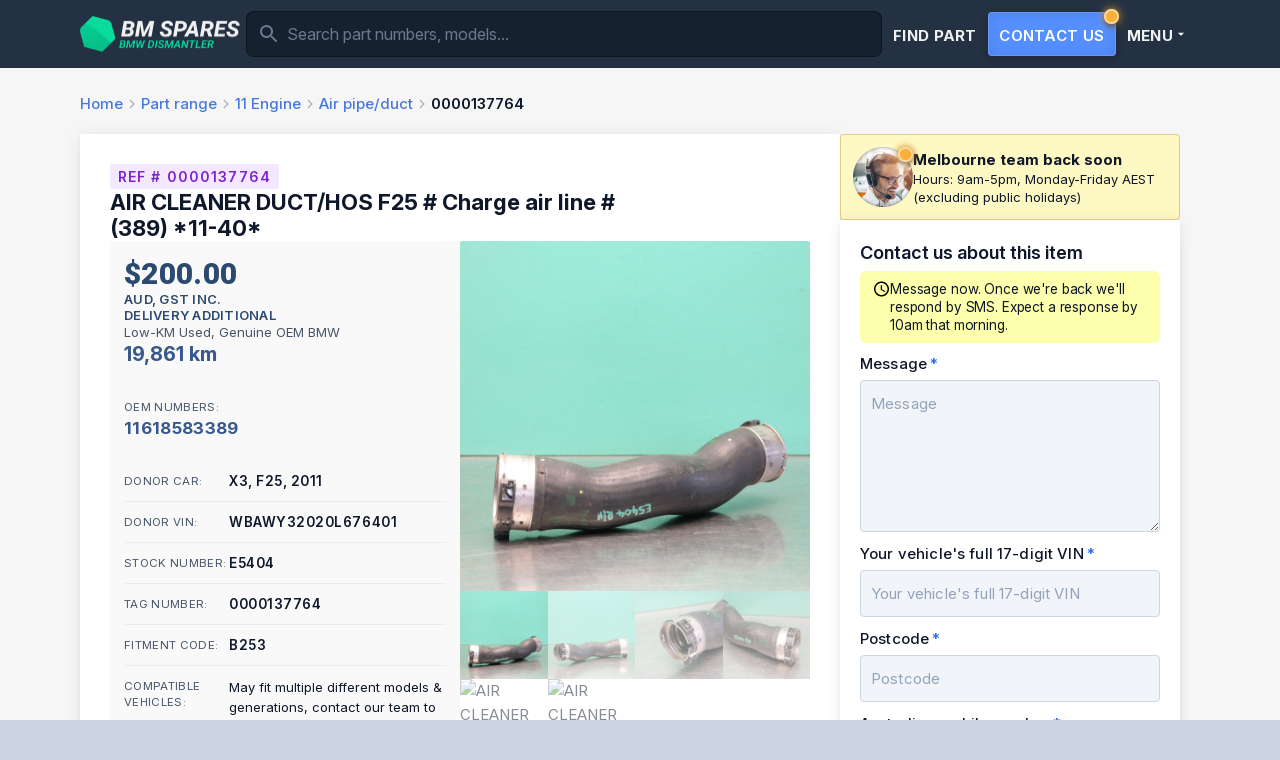

--- FILE ---
content_type: text/html; charset=UTF-8
request_url: https://www.bmspares.com.au/product/0000137764/
body_size: 23006
content:
<!DOCTYPE html>
<html lang="en-AU" prefix="og: https://ogp.me/ns#">
<head>

        <!-- Google Tag Manager -->
    <script>(function(w,d,s,l,i){w[l]=w[l]||[];w[l].push({'gtm.start':
    new Date().getTime(),event:'gtm.js'});var f=d.getElementsByTagName(s)[0],
    j=d.createElement(s),dl=l!='dataLayer'?'&l='+l:'';j.async=true;j.src=
    'https://www.googletagmanager.com/gtm.js?id='+i+dl;f.parentNode.insertBefore(j,f);
    })(window,document,'script','dataLayer','GTM-PZXTKJ9Q');</script>
    <!-- End Google Tag Manager -->
    
    <!-- Meta -->
    <meta charset="utf-8">
    <meta name="viewport" content="width=device-width, initial-scale=1.0">
    <meta name="author" content="https://www.website.com.au">
    <link rel="shortcut icon" href="https://www.bmspares.com.au/wp-content/uploads/2023/09/bmspares_favicon_360.png">
    <meta name="theme-color" content="#fff">
    <meta name="mobile-mobile-web-app-capable" content="yes">
    <meta name="apple-mobile-web-app-status-bar-style" content="default">
    <meta name="format-detection" content="telephone=no">

    <!-- Home image load -->
    
		<style>img:is([sizes="auto" i], [sizes^="auto," i]) { contain-intrinsic-size: 3000px 1500px }</style>
	
<!-- Search Engine Optimisation by Rank Math PRO - https://rankmath.com/ -->
<title>2011 BMW X3 Air pipe/duct 11618583389</title><link rel="preload" as="style" href="https://fonts.googleapis.com/css2?family=Roboto%3Aital%2Cwght%400%2C100%3B0%2C300%3B0%2C400%3B0%2C500%3B0%2C700%3B0%2C900%3B1%2C100%3B1%2C300%3B1%2C400%3B1%2C500%3B1%2C700%3B1%2C900&#038;ver=6.8.3&#038;family=Inter%3Aital%2Copsz%2Cwght%400%2C14..32%2C100..900%3B1%2C14..32%2C100..900&#038;ver=6.8.3&#038;display=swap" /><link rel="stylesheet" href="https://fonts.googleapis.com/css2?family=Roboto%3Aital%2Cwght%400%2C100%3B0%2C300%3B0%2C400%3B0%2C500%3B0%2C700%3B0%2C900%3B1%2C100%3B1%2C300%3B1%2C400%3B1%2C500%3B1%2C700%3B1%2C900&#038;ver=6.8.3&#038;family=Inter%3Aital%2Copsz%2Cwght%400%2C14..32%2C100..900%3B1%2C14..32%2C100..900&#038;ver=6.8.3&#038;display=swap" media="print" onload="this.media='all'" /><noscript><link rel="stylesheet" href="https://fonts.googleapis.com/css2?family=Roboto%3Aital%2Cwght%400%2C100%3B0%2C300%3B0%2C400%3B0%2C500%3B0%2C700%3B0%2C900%3B1%2C100%3B1%2C300%3B1%2C400%3B1%2C500%3B1%2C700%3B1%2C900&#038;ver=6.8.3&#038;family=Inter%3Aital%2Copsz%2Cwght%400%2C14..32%2C100..900%3B1%2C14..32%2C100..900&#038;ver=6.8.3&#038;display=swap" /></noscript>
<meta name="description" content="Genuine 2011 BMW X3 Air pipe/duct F25, OEM: 11618583389. Top Quality, Second-Hand Replacemement Car Part From Trusted Supplier BM Spares. Fits Multiple BMW"/>
<meta name="robots" content="follow, index, max-snippet:-1, max-video-preview:-1, max-image-preview:large"/>
<link rel="canonical" href="https://www.bmspares.com.au/product/0000137764/" />
<meta property="og:locale" content="en_US" />
<meta property="og:type" content="product" />
<meta property="og:title" content="2011 BMW X3 Air pipe/duct 11618583389" />
<meta property="og:description" content="Genuine 2011 BMW X3 Air pipe/duct F25, OEM: 11618583389. Top Quality, Second-Hand Replacemement Car Part From Trusted Supplier BM Spares. Fits Multiple BMW" />
<meta property="og:url" content="https://www.bmspares.com.au/product/0000137764/" />
<meta property="og:site_name" content="BM Spares" />
<meta property="og:updated_time" content="2025-11-21T02:07:09+00:00" />
<meta property="product:price:amount" content="200" />
<meta property="product:price:currency" content="AUD" />
<meta property="product:availability" content="instock" />
<meta name="twitter:card" content="summary_large_image" />
<meta name="twitter:title" content="2011 BMW X3 Air pipe/duct 11618583389" />
<meta name="twitter:description" content="Genuine 2011 BMW X3 Air pipe/duct F25, OEM: 11618583389. Top Quality, Second-Hand Replacemement Car Part From Trusted Supplier BM Spares. Fits Multiple BMW" />
<meta name="twitter:label1" content="Price" />
<meta name="twitter:data1" content="&#036;200.00" />
<meta name="twitter:label2" content="Availability" />
<meta name="twitter:data2" content="In stock" />
<script type="application/ld+json" class="rank-math-schema-pro">{"@context":"https://schema.org","@graph":[{"@type":"Organization","@id":"https://www.bmspares.com.au/#organization","name":"BM Spares","logo":{"@type":"ImageObject","@id":"https://www.bmspares.com.au/#logo","url":"https://bmspares.wpenginepowered.com/wp-content/uploads/2023/09/cropped-logo_v2_png_x3_160x36-1.png","contentUrl":"https://bmspares.wpenginepowered.com/wp-content/uploads/2023/09/cropped-logo_v2_png_x3_160x36-1.png","caption":"BM Spares","inLanguage":"en-AU","width":"320","height":"73"}},{"@type":"WebSite","@id":"https://www.bmspares.com.au/#website","url":"https://www.bmspares.com.au","name":"BM Spares","publisher":{"@id":"https://www.bmspares.com.au/#organization"},"inLanguage":"en-AU"},{"@type":"ImageObject","@id":"https://bmspares.s3.ap-southeast-2.amazonaws.com/0000137764_01.jpg","url":"https://bmspares.s3.ap-southeast-2.amazonaws.com/0000137764_01.jpg","width":"200","height":"200","inLanguage":"en-AU"},{"@type":"ItemPage","@id":"https://www.bmspares.com.au/product/0000137764/#webpage","url":"https://www.bmspares.com.au/product/0000137764/","name":"2011 BMW X3 Air pipe/duct 11618583389","datePublished":"2025-11-21T02:07:05+00:00","dateModified":"2025-11-21T02:07:09+00:00","isPartOf":{"@id":"https://www.bmspares.com.au/#website"},"primaryImageOfPage":{"@id":"https://bmspares.s3.ap-southeast-2.amazonaws.com/0000137764_01.jpg"},"inLanguage":"en-AU"},{"@type":"Product","name":"2011 BMW X3 Air pipe/duct 11618583389","description":"Genuine 2011 BMW X3 Air pipe/duct F25, OEM: 11618583389. Top Quality, Second-Hand Replacemement Car Part From Trusted Supplier BM Spares. Fits Multiple BMW Models And Years.","sku":"0000137764","category":"Uncategorized","mainEntityOfPage":{"@id":"https://www.bmspares.com.au/product/0000137764/#webpage"},"image":[{"@type":"ImageObject","url":"https://bmspares.s3.ap-southeast-2.amazonaws.com/0000137764_01.jpg","height":"0","width":"0"},{"@type":"ImageObject","url":"https://bmspares.s3.ap-southeast-2.amazonaws.com/0000137764_02.jpg","height":"0","width":"0"},{"@type":"ImageObject","url":"https://bmspares.s3.ap-southeast-2.amazonaws.com/0000137764_03.jpg","height":"0","width":"0"},{"@type":"ImageObject","url":"https://bmspares.s3.ap-southeast-2.amazonaws.com/0000137764_04.jpg","height":"0","width":"0"},{"@type":"ImageObject","url":"https://bmspares.s3.ap-southeast-2.amazonaws.com/0000137764_05.jpg","height":"0","width":"0"},{"@type":"ImageObject","url":"https://bmspares.s3.ap-southeast-2.amazonaws.com/0000137764_06.jpg","height":"0","width":"0"}],"offers":{"@type":"Offer","price":"200.00","priceCurrency":"AUD","priceValidUntil":"2027-12-31","availability":"https://schema.org/InStock","itemCondition":"NewCondition","url":"https://www.bmspares.com.au/product/0000137764/","seller":{"@type":"Organization","@id":"https://www.bmspares.com.au/","name":"BM Spares","url":"https://www.bmspares.com.au","logo":"https://bmspares.wpenginepowered.com/wp-content/uploads/2023/09/cropped-logo_v2_png_x3_160x36-1.png"}},"@id":"https://www.bmspares.com.au/product/0000137764/#richSnippet"}]}</script>
<!-- /Rank Math WordPress SEO plugin -->

<link rel='dns-prefetch' href='//fonts.googleapis.com' />
<link href='https://fonts.gstatic.com' crossorigin rel='preconnect' />
<link rel="alternate" type="application/rss+xml" title="BM Spares &raquo; AIR CLEANER DUCT/HOS F25 # Charge air line # (389) *11-40* Comments Feed" href="https://www.bmspares.com.au/product/0000137764/feed/" />
<style id='wp-emoji-styles-inline-css' type='text/css'>

	img.wp-smiley, img.emoji {
		display: inline !important;
		border: none !important;
		box-shadow: none !important;
		height: 1em !important;
		width: 1em !important;
		margin: 0 0.07em !important;
		vertical-align: -0.1em !important;
		background: none !important;
		padding: 0 !important;
	}
</style>
<link rel='stylesheet' id='wp-block-library-css' href='https://www.bmspares.com.au/wp-includes/css/dist/block-library/style.min.css?ver=6.8.3' type='text/css' media='all' />
<style id='classic-theme-styles-inline-css' type='text/css'>
/*! This file is auto-generated */
.wp-block-button__link{color:#fff;background-color:#32373c;border-radius:9999px;box-shadow:none;text-decoration:none;padding:calc(.667em + 2px) calc(1.333em + 2px);font-size:1.125em}.wp-block-file__button{background:#32373c;color:#fff;text-decoration:none}
</style>
<style id='global-styles-inline-css' type='text/css'>
:root{--wp--preset--aspect-ratio--square: 1;--wp--preset--aspect-ratio--4-3: 4/3;--wp--preset--aspect-ratio--3-4: 3/4;--wp--preset--aspect-ratio--3-2: 3/2;--wp--preset--aspect-ratio--2-3: 2/3;--wp--preset--aspect-ratio--16-9: 16/9;--wp--preset--aspect-ratio--9-16: 9/16;--wp--preset--color--black: #000000;--wp--preset--color--cyan-bluish-gray: #abb8c3;--wp--preset--color--white: #ffffff;--wp--preset--color--pale-pink: #f78da7;--wp--preset--color--vivid-red: #cf2e2e;--wp--preset--color--luminous-vivid-orange: #ff6900;--wp--preset--color--luminous-vivid-amber: #fcb900;--wp--preset--color--light-green-cyan: #7bdcb5;--wp--preset--color--vivid-green-cyan: #00d084;--wp--preset--color--pale-cyan-blue: #8ed1fc;--wp--preset--color--vivid-cyan-blue: #0693e3;--wp--preset--color--vivid-purple: #9b51e0;--wp--preset--gradient--vivid-cyan-blue-to-vivid-purple: linear-gradient(135deg,rgba(6,147,227,1) 0%,rgb(155,81,224) 100%);--wp--preset--gradient--light-green-cyan-to-vivid-green-cyan: linear-gradient(135deg,rgb(122,220,180) 0%,rgb(0,208,130) 100%);--wp--preset--gradient--luminous-vivid-amber-to-luminous-vivid-orange: linear-gradient(135deg,rgba(252,185,0,1) 0%,rgba(255,105,0,1) 100%);--wp--preset--gradient--luminous-vivid-orange-to-vivid-red: linear-gradient(135deg,rgba(255,105,0,1) 0%,rgb(207,46,46) 100%);--wp--preset--gradient--very-light-gray-to-cyan-bluish-gray: linear-gradient(135deg,rgb(238,238,238) 0%,rgb(169,184,195) 100%);--wp--preset--gradient--cool-to-warm-spectrum: linear-gradient(135deg,rgb(74,234,220) 0%,rgb(151,120,209) 20%,rgb(207,42,186) 40%,rgb(238,44,130) 60%,rgb(251,105,98) 80%,rgb(254,248,76) 100%);--wp--preset--gradient--blush-light-purple: linear-gradient(135deg,rgb(255,206,236) 0%,rgb(152,150,240) 100%);--wp--preset--gradient--blush-bordeaux: linear-gradient(135deg,rgb(254,205,165) 0%,rgb(254,45,45) 50%,rgb(107,0,62) 100%);--wp--preset--gradient--luminous-dusk: linear-gradient(135deg,rgb(255,203,112) 0%,rgb(199,81,192) 50%,rgb(65,88,208) 100%);--wp--preset--gradient--pale-ocean: linear-gradient(135deg,rgb(255,245,203) 0%,rgb(182,227,212) 50%,rgb(51,167,181) 100%);--wp--preset--gradient--electric-grass: linear-gradient(135deg,rgb(202,248,128) 0%,rgb(113,206,126) 100%);--wp--preset--gradient--midnight: linear-gradient(135deg,rgb(2,3,129) 0%,rgb(40,116,252) 100%);--wp--preset--font-size--small: 13px;--wp--preset--font-size--medium: 20px;--wp--preset--font-size--large: 36px;--wp--preset--font-size--x-large: 42px;--wp--preset--spacing--20: 0.44rem;--wp--preset--spacing--30: 0.67rem;--wp--preset--spacing--40: 1rem;--wp--preset--spacing--50: 1.5rem;--wp--preset--spacing--60: 2.25rem;--wp--preset--spacing--70: 3.38rem;--wp--preset--spacing--80: 5.06rem;--wp--preset--shadow--natural: 6px 6px 9px rgba(0, 0, 0, 0.2);--wp--preset--shadow--deep: 12px 12px 50px rgba(0, 0, 0, 0.4);--wp--preset--shadow--sharp: 6px 6px 0px rgba(0, 0, 0, 0.2);--wp--preset--shadow--outlined: 6px 6px 0px -3px rgba(255, 255, 255, 1), 6px 6px rgba(0, 0, 0, 1);--wp--preset--shadow--crisp: 6px 6px 0px rgba(0, 0, 0, 1);}:where(.is-layout-flex){gap: 0.5em;}:where(.is-layout-grid){gap: 0.5em;}body .is-layout-flex{display: flex;}.is-layout-flex{flex-wrap: wrap;align-items: center;}.is-layout-flex > :is(*, div){margin: 0;}body .is-layout-grid{display: grid;}.is-layout-grid > :is(*, div){margin: 0;}:where(.wp-block-columns.is-layout-flex){gap: 2em;}:where(.wp-block-columns.is-layout-grid){gap: 2em;}:where(.wp-block-post-template.is-layout-flex){gap: 1.25em;}:where(.wp-block-post-template.is-layout-grid){gap: 1.25em;}.has-black-color{color: var(--wp--preset--color--black) !important;}.has-cyan-bluish-gray-color{color: var(--wp--preset--color--cyan-bluish-gray) !important;}.has-white-color{color: var(--wp--preset--color--white) !important;}.has-pale-pink-color{color: var(--wp--preset--color--pale-pink) !important;}.has-vivid-red-color{color: var(--wp--preset--color--vivid-red) !important;}.has-luminous-vivid-orange-color{color: var(--wp--preset--color--luminous-vivid-orange) !important;}.has-luminous-vivid-amber-color{color: var(--wp--preset--color--luminous-vivid-amber) !important;}.has-light-green-cyan-color{color: var(--wp--preset--color--light-green-cyan) !important;}.has-vivid-green-cyan-color{color: var(--wp--preset--color--vivid-green-cyan) !important;}.has-pale-cyan-blue-color{color: var(--wp--preset--color--pale-cyan-blue) !important;}.has-vivid-cyan-blue-color{color: var(--wp--preset--color--vivid-cyan-blue) !important;}.has-vivid-purple-color{color: var(--wp--preset--color--vivid-purple) !important;}.has-black-background-color{background-color: var(--wp--preset--color--black) !important;}.has-cyan-bluish-gray-background-color{background-color: var(--wp--preset--color--cyan-bluish-gray) !important;}.has-white-background-color{background-color: var(--wp--preset--color--white) !important;}.has-pale-pink-background-color{background-color: var(--wp--preset--color--pale-pink) !important;}.has-vivid-red-background-color{background-color: var(--wp--preset--color--vivid-red) !important;}.has-luminous-vivid-orange-background-color{background-color: var(--wp--preset--color--luminous-vivid-orange) !important;}.has-luminous-vivid-amber-background-color{background-color: var(--wp--preset--color--luminous-vivid-amber) !important;}.has-light-green-cyan-background-color{background-color: var(--wp--preset--color--light-green-cyan) !important;}.has-vivid-green-cyan-background-color{background-color: var(--wp--preset--color--vivid-green-cyan) !important;}.has-pale-cyan-blue-background-color{background-color: var(--wp--preset--color--pale-cyan-blue) !important;}.has-vivid-cyan-blue-background-color{background-color: var(--wp--preset--color--vivid-cyan-blue) !important;}.has-vivid-purple-background-color{background-color: var(--wp--preset--color--vivid-purple) !important;}.has-black-border-color{border-color: var(--wp--preset--color--black) !important;}.has-cyan-bluish-gray-border-color{border-color: var(--wp--preset--color--cyan-bluish-gray) !important;}.has-white-border-color{border-color: var(--wp--preset--color--white) !important;}.has-pale-pink-border-color{border-color: var(--wp--preset--color--pale-pink) !important;}.has-vivid-red-border-color{border-color: var(--wp--preset--color--vivid-red) !important;}.has-luminous-vivid-orange-border-color{border-color: var(--wp--preset--color--luminous-vivid-orange) !important;}.has-luminous-vivid-amber-border-color{border-color: var(--wp--preset--color--luminous-vivid-amber) !important;}.has-light-green-cyan-border-color{border-color: var(--wp--preset--color--light-green-cyan) !important;}.has-vivid-green-cyan-border-color{border-color: var(--wp--preset--color--vivid-green-cyan) !important;}.has-pale-cyan-blue-border-color{border-color: var(--wp--preset--color--pale-cyan-blue) !important;}.has-vivid-cyan-blue-border-color{border-color: var(--wp--preset--color--vivid-cyan-blue) !important;}.has-vivid-purple-border-color{border-color: var(--wp--preset--color--vivid-purple) !important;}.has-vivid-cyan-blue-to-vivid-purple-gradient-background{background: var(--wp--preset--gradient--vivid-cyan-blue-to-vivid-purple) !important;}.has-light-green-cyan-to-vivid-green-cyan-gradient-background{background: var(--wp--preset--gradient--light-green-cyan-to-vivid-green-cyan) !important;}.has-luminous-vivid-amber-to-luminous-vivid-orange-gradient-background{background: var(--wp--preset--gradient--luminous-vivid-amber-to-luminous-vivid-orange) !important;}.has-luminous-vivid-orange-to-vivid-red-gradient-background{background: var(--wp--preset--gradient--luminous-vivid-orange-to-vivid-red) !important;}.has-very-light-gray-to-cyan-bluish-gray-gradient-background{background: var(--wp--preset--gradient--very-light-gray-to-cyan-bluish-gray) !important;}.has-cool-to-warm-spectrum-gradient-background{background: var(--wp--preset--gradient--cool-to-warm-spectrum) !important;}.has-blush-light-purple-gradient-background{background: var(--wp--preset--gradient--blush-light-purple) !important;}.has-blush-bordeaux-gradient-background{background: var(--wp--preset--gradient--blush-bordeaux) !important;}.has-luminous-dusk-gradient-background{background: var(--wp--preset--gradient--luminous-dusk) !important;}.has-pale-ocean-gradient-background{background: var(--wp--preset--gradient--pale-ocean) !important;}.has-electric-grass-gradient-background{background: var(--wp--preset--gradient--electric-grass) !important;}.has-midnight-gradient-background{background: var(--wp--preset--gradient--midnight) !important;}.has-small-font-size{font-size: var(--wp--preset--font-size--small) !important;}.has-medium-font-size{font-size: var(--wp--preset--font-size--medium) !important;}.has-large-font-size{font-size: var(--wp--preset--font-size--large) !important;}.has-x-large-font-size{font-size: var(--wp--preset--font-size--x-large) !important;}
:where(.wp-block-post-template.is-layout-flex){gap: 1.25em;}:where(.wp-block-post-template.is-layout-grid){gap: 1.25em;}
:where(.wp-block-columns.is-layout-flex){gap: 2em;}:where(.wp-block-columns.is-layout-grid){gap: 2em;}
:root :where(.wp-block-pullquote){font-size: 1.5em;line-height: 1.6;}
</style>
<link rel='stylesheet' id='photoswipe-css' href='https://www.bmspares.com.au/wp-content/plugins/woocommerce/assets/css/photoswipe/photoswipe.min.css?ver=9.8.5' type='text/css' media='all' />
<link rel='stylesheet' id='photoswipe-default-skin-css' href='https://www.bmspares.com.au/wp-content/plugins/woocommerce/assets/css/photoswipe/default-skin/default-skin.min.css?ver=9.8.5' type='text/css' media='all' />
<link rel='stylesheet' id='woocommerce-layout-css' href='https://www.bmspares.com.au/wp-content/plugins/woocommerce/assets/css/woocommerce-layout.css?ver=9.8.5' type='text/css' media='all' />
<link rel='stylesheet' id='woocommerce-smallscreen-css' href='https://www.bmspares.com.au/wp-content/plugins/woocommerce/assets/css/woocommerce-smallscreen.css?ver=9.8.5' type='text/css' media='only screen and (max-width: 768px)' />
<link rel='stylesheet' id='woocommerce-general-css' href='https://www.bmspares.com.au/wp-content/plugins/woocommerce/assets/css/woocommerce.css?ver=9.8.5' type='text/css' media='all' />
<style id='woocommerce-inline-inline-css' type='text/css'>
.woocommerce form .form-row .required { visibility: visible; }
</style>
<link rel='stylesheet' id='brands-styles-css' href='https://www.bmspares.com.au/wp-content/plugins/woocommerce/assets/css/brands.css?ver=9.8.5' type='text/css' media='all' />


<link rel='preload' as='style' onload="this.onload=null;this.rel='stylesheet'" id='google-material-design-css' href='https://fonts.googleapis.com/css2?family=Material+Symbols+Outlined%3Aopsz%2Cwght%2CFILL%2CGRAD%4020..48%2C100..700%2C0..1%2C-50..200&#038;ver=6.8.3' type='text/css' media='all' />
<link rel='stylesheet' id='algolia-theme-css' href='https://www.bmspares.com.au/wp-content/themes/mysitetwo/assets/css/vendor/satellite-min.css?ver=6.8.3' type='text/css' media='all' />
<link rel='stylesheet' id='mytheme-main-styles-css' href='https://www.bmspares.com.au/wp-content/themes/mysitetwo/scss/main.css?ver=250521-31655' type='text/css' media='all' />
<link rel='stylesheet' id='swiper-css-css' href='https://www.bmspares.com.au/wp-content/themes/mysitetwo/assets/css/vendor/swiper-bundle.min.css?ver=11.1.12' type='text/css' media='all' />
<script type="text/javascript" src="https://www.bmspares.com.au/wp-includes/js/jquery/jquery.min.js?ver=3.7.1" id="jquery-core-js"></script>
<script type="text/javascript" src="https://www.bmspares.com.au/wp-includes/js/jquery/jquery-migrate.min.js?ver=3.4.1" id="jquery-migrate-js"></script>
<script type="text/javascript" src="https://www.bmspares.com.au/wp-content/plugins/woocommerce/assets/js/jquery-blockui/jquery.blockUI.min.js?ver=2.7.0-wc.9.8.5" id="jquery-blockui-js" defer="defer" data-wp-strategy="defer"></script>
<script type="text/javascript" id="wc-add-to-cart-js-extra">
/* <![CDATA[ */
var wc_add_to_cart_params = {"ajax_url":"\/wp-admin\/admin-ajax.php","wc_ajax_url":"\/?wc-ajax=%%endpoint%%","i18n_view_cart":"View cart","cart_url":"https:\/\/www.bmspares.com.au\/cart\/","is_cart":"","cart_redirect_after_add":"no"};
/* ]]> */
</script>
<script type="text/javascript" src="https://www.bmspares.com.au/wp-content/plugins/woocommerce/assets/js/frontend/add-to-cart.min.js?ver=9.8.5" id="wc-add-to-cart-js" defer="defer" data-wp-strategy="defer"></script>
<script type="text/javascript" src="https://www.bmspares.com.au/wp-content/plugins/woocommerce/assets/js/flexslider/jquery.flexslider.min.js?ver=2.7.2-wc.9.8.5" id="flexslider-js" defer="defer" data-wp-strategy="defer"></script>
<script type="text/javascript" src="https://www.bmspares.com.au/wp-content/plugins/woocommerce/assets/js/photoswipe/photoswipe.min.js?ver=4.1.1-wc.9.8.5" id="photoswipe-js" defer="defer" data-wp-strategy="defer"></script>
<script type="text/javascript" src="https://www.bmspares.com.au/wp-content/plugins/woocommerce/assets/js/photoswipe/photoswipe-ui-default.min.js?ver=4.1.1-wc.9.8.5" id="photoswipe-ui-default-js" defer="defer" data-wp-strategy="defer"></script>
<script type="text/javascript" id="wc-single-product-js-extra">
/* <![CDATA[ */
var wc_single_product_params = {"i18n_required_rating_text":"Please select a rating","i18n_rating_options":["1 of 5 stars","2 of 5 stars","3 of 5 stars","4 of 5 stars","5 of 5 stars"],"i18n_product_gallery_trigger_text":"View full-screen image gallery","review_rating_required":"yes","flexslider":{"rtl":false,"animation":"slide","smoothHeight":true,"directionNav":false,"controlNav":"thumbnails","slideshow":false,"animationSpeed":500,"animationLoop":false,"allowOneSlide":false},"zoom_enabled":"","zoom_options":[],"photoswipe_enabled":"1","photoswipe_options":{"shareEl":false,"closeOnScroll":false,"history":false,"hideAnimationDuration":0,"showAnimationDuration":0},"flexslider_enabled":"1"};
/* ]]> */
</script>
<script type="text/javascript" src="https://www.bmspares.com.au/wp-content/plugins/woocommerce/assets/js/frontend/single-product.min.js?ver=9.8.5" id="wc-single-product-js" defer="defer" data-wp-strategy="defer"></script>
<script type="text/javascript" src="https://www.bmspares.com.au/wp-content/plugins/woocommerce/assets/js/js-cookie/js.cookie.min.js?ver=2.1.4-wc.9.8.5" id="js-cookie-js" defer="defer" data-wp-strategy="defer"></script>
<script type="text/javascript" id="woocommerce-js-extra">
/* <![CDATA[ */
var woocommerce_params = {"ajax_url":"\/wp-admin\/admin-ajax.php","wc_ajax_url":"\/?wc-ajax=%%endpoint%%","i18n_password_show":"Show password","i18n_password_hide":"Hide password"};
/* ]]> */
</script>
<script type="text/javascript" src="https://www.bmspares.com.au/wp-content/plugins/woocommerce/assets/js/frontend/woocommerce.min.js?ver=9.8.5" id="woocommerce-js" defer="defer" data-wp-strategy="defer"></script>
<link rel="https://api.w.org/" href="https://www.bmspares.com.au/wp-json/" /><link rel="alternate" title="JSON" type="application/json" href="https://www.bmspares.com.au/wp-json/wp/v2/product/65720" /><link rel="EditURI" type="application/rsd+xml" title="RSD" href="https://www.bmspares.com.au/xmlrpc.php?rsd" />
<link rel='shortlink' href='https://www.bmspares.com.au/?p=65720' />
<link rel="alternate" title="oEmbed (JSON)" type="application/json+oembed" href="https://www.bmspares.com.au/wp-json/oembed/1.0/embed?url=https%3A%2F%2Fwww.bmspares.com.au%2Fproduct%2F0000137764%2F" />
<link rel="alternate" title="oEmbed (XML)" type="text/xml+oembed" href="https://www.bmspares.com.au/wp-json/oembed/1.0/embed?url=https%3A%2F%2Fwww.bmspares.com.au%2Fproduct%2F0000137764%2F&#038;format=xml" />
<!-- FIFU: meta tags for featured image (begin) -->
<meta property="og:image" content="https://bmspares.s3.ap-southeast-2.amazonaws.com/0000137764_01.jpg" />
<!-- FIFU: meta tags for featured image (end) -->
<!-- FIFU: meta tags for featured image (begin) -->
<meta property="og:image" content="https://bmspares.s3.ap-southeast-2.amazonaws.com/0000137764_02.jpg" />
<!-- FIFU: meta tags for featured image (end) -->
<!-- FIFU: meta tags for featured image (begin) -->
<meta property="og:image" content="https://bmspares.s3.ap-southeast-2.amazonaws.com/0000137764_03.jpg" />
<!-- FIFU: meta tags for featured image (end) -->
<!-- FIFU: meta tags for featured image (begin) -->
<meta property="og:image" content="https://bmspares.s3.ap-southeast-2.amazonaws.com/0000137764_04.jpg" />
<!-- FIFU: meta tags for featured image (end) -->
<!-- FIFU: meta tags for featured image (begin) -->
<meta property="og:image" content="https://bmspares.s3.ap-southeast-2.amazonaws.com/0000137764_05.jpg" />
<!-- FIFU: meta tags for featured image (end) -->
<!-- FIFU: meta tags for featured image (begin) -->
<meta property="og:image" content="https://bmspares.s3.ap-southeast-2.amazonaws.com/0000137764_06.jpg" />
<!-- FIFU: meta tags for featured image (end) -->
<meta name="twitter:image" content="https://bmspares.s3.ap-southeast-2.amazonaws.com/0000137764_01.jpg" />
<meta name="twitter:image" content="https://bmspares.s3.ap-southeast-2.amazonaws.com/0000137764_02.jpg" />
<meta name="twitter:image" content="https://bmspares.s3.ap-southeast-2.amazonaws.com/0000137764_03.jpg" />
<meta name="twitter:image" content="https://bmspares.s3.ap-southeast-2.amazonaws.com/0000137764_04.jpg" />
<meta name="twitter:image" content="https://bmspares.s3.ap-southeast-2.amazonaws.com/0000137764_05.jpg" />
<meta name="twitter:image" content="https://bmspares.s3.ap-southeast-2.amazonaws.com/0000137764_06.jpg" />
<style>[class$="woocommerce-product-gallery__trigger"] {display:none !important;}</style>	<noscript><style>.woocommerce-product-gallery{ opacity: 1 !important; }</style></noscript>
	<link rel="preconnect" href="https://fonts.googleapis.com"><link rel="preconnect" href="https://fonts.gstatic.com" crossorigin><link rel="icon" href="https://www.bmspares.com.au/wp-content/uploads/2023/09/bmspares_favicon_360-100x100.png" sizes="32x32" />
<link rel="icon" href="https://www.bmspares.com.au/wp-content/uploads/2023/09/bmspares_favicon_360-300x300.png" sizes="192x192" />
<link rel="apple-touch-icon" href="https://www.bmspares.com.au/wp-content/uploads/2023/09/bmspares_favicon_360-300x300.png" />
<meta name="msapplication-TileImage" content="https://www.bmspares.com.au/wp-content/uploads/2023/09/bmspares_favicon_360-300x300.png" />

<link rel="preload" as="image" href="https://bmspares.s3.ap-southeast-2.amazonaws.com/0000137764_01.jpg"></head>


<body class="wp-singular product-template-default single single-product postid-65720 wp-custom-logo wp-theme-mysitetwo theme-mysitetwo woocommerce woocommerce-page woocommerce-no-js">

        <!-- Google Tag Manager (noscript) -->
    <noscript><iframe src="https://www.googletagmanager.com/ns.html?id=GTM-PZXTKJ9Q"
    height="0" width="0" style="display:none;visibility:hidden"></iframe></noscript>
    <!-- End Google Tag Manager (noscript) -->
    
    <a class="skip-link screen-reader-text" href="#content">Skip to content</a>

    <!-- The header -->
    <div id="cover"></div>
    <header id="masthead" class="site-header">

        <div id="pf-header-holiday-banner" class="site-header__banner">
            <div class="site-header__banner-content">
                <svg xmlns="http://www.w3.org/2000/svg" width="20" height="20" viewBox="0 0 20 20" fill="none">
                    <g clip-path="url(#clip0_6212_23908)">
                        <path d="M9.1665 12.5H10.8332V14.1666H9.1665V12.5ZM9.1665 5.83329H10.8332V10.8333H9.1665V5.83329ZM9.9915 1.66663C5.3915 1.66663 1.6665 5.39996 1.6665 9.99996C1.6665 14.6 5.3915 18.3333 9.9915 18.3333C14.5998 18.3333 18.3332 14.6 18.3332 9.99996C18.3332 5.39996 14.5998 1.66663 9.9915 1.66663ZM9.99984 16.6666C6.3165 16.6666 3.33317 13.6833 3.33317 9.99996C3.33317 6.31663 6.3165 3.33329 9.99984 3.33329C13.6832 3.33329 16.6665 6.31663 16.6665 9.99996C16.6665 13.6833 13.6832 16.6666 9.99984 16.6666Z" fill="#243142"/>
                    </g>
                    <defs>
                        <clipPath id="clip0_6212_23908">
                        <rect width="20" height="20" fill="white"/>
                        </clipPath>
                    </defs>
                </svg>
                <span id="pf-header-holiday-message"></span>
            </div>
        </div>
        
        <div class="site-header__inner-container">

            <!-- The header content wrapper -->
            <div class="site-header__content">

                <!-- This section displays the website logo -->
                <div class="site-header__site-branding">
                    <!-- It contains an IF statement, so that if there is no logo, the website title is displayed -->
                    <a href="https://www.bmspares.com.au/" class="custom-logo-link" rel="home"><img width="320" height="73" src="https://www.bmspares.com.au/wp-content/uploads/2023/09/cropped-logo_v2_png_x3_160x36-1.png" class="custom-logo" alt="BM Spares" decoding="async" srcset="https://www.bmspares.com.au/wp-content/uploads/2023/09/cropped-logo_v2_png_x3_160x36-1.png 320w, https://www.bmspares.com.au/wp-content/uploads/2023/09/cropped-logo_v2_png_x3_160x36-1-300x68.png 300w" sizes="(max-width: 320px) 100vw, 320px" /></a>                </div>
                <div id="search-container">
                    <div id="header-search-container">
                        <div id="header-search-input">
                            <div class="ais-SearchBox">
                                <form class ="ais-SearchBox-form" action="/mysite-02/find-part" method="GET">
                                    <input class="ais-SearchBox-input" type="text" name="query" placeholder="Search part numbers, models..." />
                                    <!-- <button type="submit">Search</button> -->
                                </form>
                            </div>
                        </div>
                        <div id="header-search-hits-container">
                            <div id="header-search-hits">
                            </div>
                            <div id="header-search-button-container" style="display: none;">
                                <a id="header-search-button"><div>See more results</div><div id="header-result-count"></div></a>
                            </div>
                        </div>
                    </div>
                </div>

                <!-- This section displays the main nav -->
                <div class="site-header__nav">

                    <a id="header-search-icon" class="site-header__search-icon search-popup-trigger">
                        <svg width="34" height="34" viewBox="0 0 34 34" fill="none" xmlns="http://www.w3.org/2000/svg">
                            <path d="M21.9583 19.8333H20.8392L20.4425 19.4508C21.8308 17.8358 22.6667 15.7392 22.6667 13.4583C22.6667 8.3725 18.5442 4.25 13.4583 4.25C8.3725 4.25 4.25 8.3725 4.25 13.4583C4.25 18.5442 8.3725 22.6667 13.4583 22.6667C15.7392 22.6667 17.8358 21.8308 19.4508 20.4425L19.8333 20.8392V21.9583L26.9167 29.0275L29.0275 26.9167L21.9583 19.8333ZM13.4583 19.8333C9.93083 19.8333 7.08333 16.9858 7.08333 13.4583C7.08333 9.93083 9.93083 7.08333 13.4583 7.08333C16.9858 7.08333 19.8333 9.93083 19.8333 13.4583C19.8333 16.9858 16.9858 19.8333 13.4583 19.8333Z" fill="#F1F1F1"/>
                        </svg>
                    </a>

                    <a href="https://www.bmspares.com.au/find-part/" class="site-header__find-part">
                        <span>Find part</span>
                    </a>

                    <a href="https://www.bmspares.com.au/find-part/" class="site-header__find-part-icon">
                        <span>Find<br>part</span>
                    </a>

                    <div id="header-contact" class="site-header__contact-us contact-popup-trigger">
                        <a>
                            <span>Contact us</span>
                            <svg width="30" height="30" viewBox="0 0 30 30" fill="none" xmlns="http://www.w3.org/2000/svg">
                                <g clip-path="url(#clip0_5081_165600)">
                                    <path d="M25 2.5H5C3.625 2.5 2.5125 3.625 2.5125 5L2.5 27.5L7.5 22.5H25C26.375 22.5 27.5 21.375 27.5 20V5C27.5 3.625 26.375 2.5 25 2.5ZM11.25 13.75H8.75V11.25H11.25V13.75ZM16.25 13.75H13.75V11.25H16.25V13.75ZM21.25 13.75H18.75V11.25H21.25V13.75Z" fill="white"/>
                                </g>
                                <defs>
                                    <clipPath id="clip0_5081_165600">
                                        <rect width="30" height="30" fill="white"/>
                                    </clipPath>
                                </defs>
                            </svg>
                        </a>
                        <div class="opening-status-light" id="header-opening-hour-status"></div>
                    </div>

                    <a id="header-menu-desktop" class="site-header__menu-drop-down">
                        <span>Menu</span>
                        <svg width="16" height="16" viewBox="0 0 16 16" fill="none" xmlns="http://www.w3.org/2000/svg">
                            <g clip-path="url(#clip0_5261_23169)">
                                <path d="M4.66666 6.66663L7.99999 9.99996L11.3333 6.66663H4.66666Z"/>
                            </g>
                        </svg>
                    </a>

                    <a id="header-menu-mobile" class="site-header__menu-icon mobile-menu-popup-trigger">
                        <svg width="34" height="34" viewBox="0 0 34 34" fill="none" xmlns="http://www.w3.org/2000/svg">
                            <g clip-path="url(#clip0_5582_18156)">
                                <path d="M4.25 25.5H29.75V22.6667H4.25V25.5ZM4.25 18.4167H29.75V15.5833H4.25V18.4167ZM4.25 8.5V11.3333H29.75V8.5H4.25Z" fill="#F1F1F1"/>
                            </g>
                            <defs>
                                <clipPath id="clip0_5582_18156">
                                    <rect width="34" height="34" fill="white"/>
                                </clipPath>
                            </defs>
                        </svg>
                    </a>

                </div>

                <!-- <ul class="sub-menu">
                    <li><a href="#">Find part</a></li>
                    <li><a href="#">Contact us</a></li>
                    <li><a href="#">Delivery & pickup</a></li>
                    <li><a href="#">Warranty</a></li>
                    <li><a href="#">Returns</a></li>
                </ul> -->

                <div class="sub-menu" id="desktop-header-menu">
                <ul id="menu-main-menu" class="menu"><li id="menu-item-450" class="menu-item menu-item-type-post_type menu-item-object-page menu-item-450"><a href="https://www.bmspares.com.au/find-part/">Find part</a></li>
<li id="menu-item-517355" class="pf-menu-section-divider menu-item menu-item-type-custom menu-item-object-custom menu-item-517355"><a href="#">#</a></li>
<li id="menu-item-517200" class="menu-item menu-item-type-post_type menu-item-object-page menu-item-517200"><a href="https://www.bmspares.com.au/contact-us/">Contact us</a></li>
<li id="menu-item-517356" class="pf-menu-section-divider menu-item menu-item-type-custom menu-item-object-custom menu-item-517356"><a href="#">#</a></li>
<li id="menu-item-374983" class="menu-item menu-item-type-post_type menu-item-object-page menu-item-374983"><a href="https://www.bmspares.com.au/model-range/">Model range</a></li>
<li id="menu-item-374984" class="menu-item menu-item-type-post_type menu-item-object-page menu-item-374984"><a href="https://www.bmspares.com.au/part-range/">Part range</a></li>
<li id="menu-item-517357" class="pf-menu-section-divider menu-item menu-item-type-custom menu-item-object-custom menu-item-517357"><a href="#">#</a></li>
<li id="menu-item-1013832" class="menu-item menu-item-type-post_type menu-item-object-page menu-item-1013832"><a href="https://www.bmspares.com.au/about-bm-spares/">About Us</a></li>
<li id="menu-item-880829" class="menu-item menu-item-type-post_type menu-item-object-page menu-item-880829"><a href="https://www.bmspares.com.au/glossary/">Glossary of Terms</a></li>
<li id="menu-item-451" class="menu-item menu-item-type-post_type menu-item-object-page menu-item-451"><a href="https://www.bmspares.com.au/delivery-and-pickup/">Delivery &#038; pickup</a></li>
<li id="menu-item-447" class="menu-item menu-item-type-post_type menu-item-object-page menu-item-447"><a href="https://www.bmspares.com.au/warranty/">Warranty</a></li>
<li id="menu-item-448" class="menu-item menu-item-type-post_type menu-item-object-page menu-item-448"><a href="https://www.bmspares.com.au/returns/">Returns</a></li>
</ul>                </div>
                
            </div>

        </div>
                
    </header>



	<!-- Removed 'woocommerce_before_main_content' -->

	<div id="primary" class="content-area"><main id="main" class="site-main" role="main">
					
			<section class="pf-section-standard pf-bg-form-page">
<div class="pf-section-container"id="pfid-product-section-container">
<!-- Breadcrumb Navigation -->
<nav aria-label="Breadcrumb" class="pf-breadcrumb pf-breadcrumb--product-page">
	<ol itemscope itemtype="https://schema.org/BreadcrumbList">
		<li itemprop="itemListElement" itemscope itemtype="https://schema.org/ListItem">
			<a itemscope itemtype="https://schema.org/Thing" itemprop="item" href="https://www.bmspares.com.au/" rel="home">
				<span itemprop="name">Home</span>
			</a>
			<meta itemprop="position" content="1">
		</li>
		<li itemprop="itemListElement" itemscope itemtype="https://schema.org/ListItem">
			<a itemscope itemtype="https://schema.org/Thing" itemprop="item" href="https://www.bmspares.com.au/part-range/">
				<span itemprop="name">Part range</span>
			</a>
			<meta itemprop="position" content="2">
		</li>
		<li itemprop="itemListElement" itemscope itemtype="https://schema.org/ListItem">
			<a itemscope itemtype="https://schema.org/Thing" itemprop="item" href="https://www.bmspares.com.au/bmw-group/engine/">
				<span>11 </span><span itemprop="name">Engine</span>
			</a>
			<meta itemprop="position" content="3">
		</li>
		<li itemprop="itemListElement" itemscope itemtype="https://schema.org/ListItem">
			<a itemscope itemtype="https://schema.org/Thing" itemprop="item" href="https://www.bmspares.com.au/part-type/air-pipe-duct/">
				<span itemprop="name">Air pipe/duct</span>
			</a>
			<meta itemprop="position" content="4">
		</li>
		<li itemprop="itemListElement" itemscope itemtype="https://schema.org/ListItem">
			<span class="pf-remove-phone-link" itemprop="name">0000137764</span>
			<meta itemprop="position" content="5">
		</li>
	</ol>
</nav>

<!-- Product Content -->
<div id="product-65720" class="product type-product post-65720 status-publish first instock product_cat-uncategorized has-post-thumbnail sold-individually purchasable product-type-simple">
	<div class="pf-product__outer">
		<div class="pf-page-style pf-product__main-page">
			<div class="pf-product__upper-section">
				<div class="pf-product__heading-group">
					<div class="pf-product__sku" x-apple-data-detectors="false">REF # 0000137764</div>
					<h1 class="pf-product__title" id="pf-product-title">AIR CLEANER DUCT/HOS F25 # Charge air line # (389) *11-40*</h1>
				</div>
				<div class="pf-product__content">
					<div class="pf-product__product-info">
						<div class="pf-product__info-block">
							<div class="pf-product__loose-grouping">
								<div class="pf-product__price-group">
									<div class="pf-product__price">$200.00</div>
									<div class="pf-product__price-sub">AUD, GST INC.</div>
									<div class="pf-product__price-sub">DELIVERY ADDITIONAL</div>
								</div>
								<div class="pf-product__mileage-group">
									<span id="pfid-product-condition">Low-KM Used, Genuine OEM BMW</span>
									<span id="pfid-product-mileage">19,861 km</span>
								</div>
								<div class="pf-product-contact-button-container">
									<button id="pfid-product-contact-button-desktop" class="pf-product-contact-button pf-product-contact-button--blue">Contact about item</button>
									<button id="pfid-product-contact-button-mobile" class="pf-product-contact-button pf-product-contact-button--blue product-message-popup-trigger">Contact about item</button>
									<button id="pfid-product-cart-button" class="pf-product-contact-button pf-product-contact-button--yellow">Add to cart</button>
								</div>
							</div>
						</div>
						
						<div class="pf-product__info-block">
							<div class="pf-product__info-row--col-style">
								<div class="pf-product__info-label pf-product__info-label--col-style">OEM numbers:</div>
								<div class="pf-product__info-value" id="pfid-product-oems" x-apple-data-detectors="false">11618583389</div>
							</div>
						</div>
												<div class="pf-product__info-block">
							<div class="pf-product__info-table">
								<div class="pf-product__info-row">
									<div class="pf-product__info-label">Donor car:</div>
									<div class="pf-product__info-value--standard">X3, F25, 2011</div>
								</div>
								<div class="pf-product__info-row">
									<div class="pf-product__info-label">Donor VIN:</div>
									<div class="pf-product__info-value--standard" id="donor-vin">WBAWY32020L676401</div>
								</div>
								<div class="pf-product__info-row">
									<div class="pf-product__info-label">Stock number:</div>
									<div class="pf-product__info-value--standard">E5404</div>
								</div>
								<div class="pf-product__info-row">
									<div class="pf-product__info-label">Tag number:</div>
									<div class="pf-product__info-value--standard" x-apple-data-detectors="false">0000137764</div>
								</div>
								<div class="pf-product__info-row">
									<div class="pf-product__info-label">Fitment code:</div>
									<div class="pf-product__info-value--standard" x-apple-data-detectors="false">B253</div>
								</div>
								<div class="pf-product__info-row">
									<div class="pf-product__info-label">Compatible vehicles:</div>
									<div class="pf-product__info-value--long-text">
										<div>May fit multiple different models & generations, contact our team to check against your vehicle.</div>
										<!-- Removed link -->
									</div>
								</div>
							</div>
						</div>
					</div>

					<div class="pf-product__photos"><div id="pf-product__images" class="woocommerce-product-gallery woocommerce-product-gallery--with-images woocommerce-product-gallery--columns-4 images" data-columns="4" style="opacity: 0; transition: opacity .25s ease-in-out;">
	<div class="woocommerce-product-gallery__wrapper">
		<div data-thumb="https://bmspares.s3.ap-southeast-2.amazonaws.com/0000137764_01.jpg" data-thumb-alt="AIR CLEANER DUCT/HOS F25 # Charge air line # (389) *11-40*" data-thumb-srcset=""  data-thumb-sizes="(max-width: 1px) 100vw, 1px" class="woocommerce-product-gallery__image"><a href="https://bmspares.s3.ap-southeast-2.amazonaws.com/0000137764_01.jpg"><img product-id="65720" fifu-featured="1" width="1" height="1" src="https://bmspares.s3.ap-southeast-2.amazonaws.com/0000137764_01.jpg" class="wp-post-image" alt="AIR CLEANER DUCT/HOS F25 # Charge air line # (389) *11-40*" title="AIR CLEANER DUCT/HOS F25 # Charge air line # (389) *11-40*" data-caption="" data-src="https://bmspares.s3.ap-southeast-2.amazonaws.com/0000137764_01.jpg" data-large_image="https://bmspares.s3.ap-southeast-2.amazonaws.com/0000137764_01.jpg" data-large_image_width="0" data-large_image_height="0" decoding="async" data- title="AIR CLEANER DUCT/HOS F25 # Charge air line # (389) *11-40* 1"></a></div><div data-thumb="https://bmspares.s3.ap-southeast-2.amazonaws.com/0000137764_02.jpg" data-thumb-alt="AIR CLEANER DUCT/HOS F25 # Charge air line # (389) *11-40* - Image 2" data-thumb-srcset=""  data-thumb-sizes="(max-width: 1px) 100vw, 1px" class="woocommerce-product-gallery__image"><a href="https://bmspares.s3.ap-southeast-2.amazonaws.com/0000137764_02.jpg"><img width="1" height="1" src="https://bmspares.s3.ap-southeast-2.amazonaws.com/0000137764_02.jpg" class="" alt="AIR CLEANER DUCT/HOS F25 # Charge air line # (389) *11-40* - Image 2" data-caption="" data-src="https://bmspares.s3.ap-southeast-2.amazonaws.com/0000137764_02.jpg" data-large_image="https://bmspares.s3.ap-southeast-2.amazonaws.com/0000137764_02.jpg" data-large_image_width="0" data-large_image_height="0" decoding="async" data- title="AIR CLEANER DUCT/HOS F25 # Charge air line # (389) *11-40* 2"></a></div><div data-thumb="https://bmspares.s3.ap-southeast-2.amazonaws.com/0000137764_03.jpg" data-thumb-alt="AIR CLEANER DUCT/HOS F25 # Charge air line # (389) *11-40* - Image 3" data-thumb-srcset=""  data-thumb-sizes="(max-width: 1px) 100vw, 1px" class="woocommerce-product-gallery__image"><a href="https://bmspares.s3.ap-southeast-2.amazonaws.com/0000137764_03.jpg"><img width="1" height="1" src="https://bmspares.s3.ap-southeast-2.amazonaws.com/0000137764_03.jpg" class="" alt="AIR CLEANER DUCT/HOS F25 # Charge air line # (389) *11-40* - Image 3" data-caption="" data-src="https://bmspares.s3.ap-southeast-2.amazonaws.com/0000137764_03.jpg" data-large_image="https://bmspares.s3.ap-southeast-2.amazonaws.com/0000137764_03.jpg" data-large_image_width="0" data-large_image_height="0" decoding="async" data- title="AIR CLEANER DUCT/HOS F25 # Charge air line # (389) *11-40* 3"></a></div><div data-thumb="https://bmspares.s3.ap-southeast-2.amazonaws.com/0000137764_04.jpg" data-thumb-alt="AIR CLEANER DUCT/HOS F25 # Charge air line # (389) *11-40* - Image 4" data-thumb-srcset=""  data-thumb-sizes="(max-width: 1px) 100vw, 1px" class="woocommerce-product-gallery__image"><a href="https://bmspares.s3.ap-southeast-2.amazonaws.com/0000137764_04.jpg"><img width="1" height="1" src="https://bmspares.s3.ap-southeast-2.amazonaws.com/0000137764_04.jpg" class="" alt="AIR CLEANER DUCT/HOS F25 # Charge air line # (389) *11-40* - Image 4" data-caption="" data-src="https://bmspares.s3.ap-southeast-2.amazonaws.com/0000137764_04.jpg" data-large_image="https://bmspares.s3.ap-southeast-2.amazonaws.com/0000137764_04.jpg" data-large_image_width="0" data-large_image_height="0" decoding="async" loading="lazy" data- title="AIR CLEANER DUCT/HOS F25 # Charge air line # (389) *11-40* 4"></a></div><div data-thumb="https://bmspares.s3.ap-southeast-2.amazonaws.com/0000137764_05.jpg" data-thumb-alt="AIR CLEANER DUCT/HOS F25 # Charge air line # (389) *11-40* - Image 5" data-thumb-srcset=""  data-thumb-sizes="(max-width: 1px) 100vw, 1px" class="woocommerce-product-gallery__image"><a href="https://bmspares.s3.ap-southeast-2.amazonaws.com/0000137764_05.jpg"><img width="1" height="1" src="https://bmspares.s3.ap-southeast-2.amazonaws.com/0000137764_05.jpg" class="" alt="AIR CLEANER DUCT/HOS F25 # Charge air line # (389) *11-40* - Image 5" data-caption="" data-src="https://bmspares.s3.ap-southeast-2.amazonaws.com/0000137764_05.jpg" data-large_image="https://bmspares.s3.ap-southeast-2.amazonaws.com/0000137764_05.jpg" data-large_image_width="0" data-large_image_height="0" decoding="async" loading="lazy" data- title="AIR CLEANER DUCT/HOS F25 # Charge air line # (389) *11-40* 5"></a></div><div data-thumb="https://bmspares.s3.ap-southeast-2.amazonaws.com/0000137764_06.jpg" data-thumb-alt="AIR CLEANER DUCT/HOS F25 # Charge air line # (389) *11-40* - Image 6" data-thumb-srcset=""  data-thumb-sizes="(max-width: 1px) 100vw, 1px" class="woocommerce-product-gallery__image"><a href="https://bmspares.s3.ap-southeast-2.amazonaws.com/0000137764_06.jpg"><img width="1" height="1" src="https://bmspares.s3.ap-southeast-2.amazonaws.com/0000137764_06.jpg" class="" alt="AIR CLEANER DUCT/HOS F25 # Charge air line # (389) *11-40* - Image 6" data-caption="" data-src="https://bmspares.s3.ap-southeast-2.amazonaws.com/0000137764_06.jpg" data-large_image="https://bmspares.s3.ap-southeast-2.amazonaws.com/0000137764_06.jpg" data-large_image_width="0" data-large_image_height="0" decoding="async" loading="lazy" data- title="AIR CLEANER DUCT/HOS F25 # Charge air line # (389) *11-40* 6"></a></div>	</div>
</div>
</div>
				</div>
			</div>
			<div class="pf-product__lower-section">
			
<div class="pf-ptabs">
    <div class="pf-ptabs__title-container">
        <div class="pf-ptabs__title pf-ptabs__title--active" id="pf-ptabs-delivery-title" data-tab="delivery">
            <div class="pf-ptabs__title-inner">Delivery & pickup</div>
        </div>
        <div class="pf-ptabs__title" id="pf-ptabs-fitment-title" data-tab="fitment">
            <div class="pf-ptabs__title-inner">Fitment</div>
        </div>
        <div class="pf-ptabs__title" id="pf-ptabs-warranty-title" data-tab="warranty">
            <div class="pf-ptabs__title-inner">Warranty</div>
        </div>
        <div class="pf-ptabs__title" id="pf-ptabs-returns-title" data-tab="returns">
            <div class="pf-ptabs__title-inner">Returns</div>
        </div>
    </div>
    <div class="pf-ptabs__content-container">
        <div class="pf-ptabs__content pf-ptabs__content--active" id="pf-ptabs-delivery-content" data-tab="delivery">
        
<div class="pf-ptabs__content-group">
    <h2>Delivery (express road freight)</h2>
    <p>Items are sent with an express road freight service. Delivery is available to all major cities & towns, and most regional and rural areas. The ETAs (estimates) for major cities are typically:</p>
    <ul>
        <li>Melbourne: 1 business day.</li>
        <li>Sydney: 1-2 business day.</li>
        <li>Adelaide: 1-2 business day.</li>
        <li>Brisbane: 2-3 business day.</li>
        <li>Perth: 3-4 business day.</li>
        <li>Hobart/Launceston: 3-4 business days.</li>
    </ul>
    <div class="pf-callout-box-small pf-callout-box-small--green">
        <div class="pf-callout-box-small__text-wrapper">
            <strong>Next day delivery within Melbourne*</strong>
            <p>*On orders placed before 2pm. Suspension and heavy mechanical parts may require 24hrs lead time.</p>
        </div>
    </div>
    <!-- Removed link -->
</div>
<div class="pf-ptabs__content-group">
    <h2>Pick-up</h2>
    <p>Pick-up is available on most items. Contact our team to arrange collection at our warehouse.</p>
    <div class="pf-callout-box-small pf-callout-box-small--yellow">
        <div class="pf-callout-box-small__text-wrapper">
            <strong>Pick-ups must be pre-arranged</strong>
            <p>Orders cannot be placed at our warehouse. You must arrange pick-ups in advance.</p>
        </div>
    </div>
    <div class="pf-callout-box-small pf-callout-box-small--red">
        <div class="pf-callout-box-small__text-wrapper">
            <strong>Cannot arrange your own carrier</strong>
            <p>We do not allow customers to arrange their own third-party carriers to collect items from our warehouse.</p>
        </div>
    </div>
    <!-- Removed link -->
</div>












        </div>
        <div class="pf-ptabs__content" id="pf-ptabs-fitment-content" data-tab="fitment">
        
<div class="pf-ptabs__content-group">
    <h2>Fitment data coming soon...</h2>
    <p>For now, please contact our team. They have access to genuine BMW part data, and can use your VIN to accurately determine fitment compatibility by matching OEM numbers and options codes.</p>
    <p><em><strong>Please note: </strong>Some fitment checks may require more information that just your VIN. Our team will advise you.</em></p>
    <!-- Removed link -->
</div>        </div>
        <div class="pf-ptabs__content" id="pf-ptabs-warranty-content" data-tab="warranty">
        
<div class="pf-ptabs__content-group">
    <h2>Standard 3-month part warranty</h2>
    <p>BM Spares provides a standard 3-month part warranty on all items purchased. If the part we supply is faulty of damaged we will supply a replacement or refund. Refer to our warranty page for terms & conditions.</p>
</div>
<div class="pf-ptabs__content-group">
    <h2>Extended & labour warranties options</h2>
    <p>Extended & labour warranties are available in some circumstances. To discuss these warranty options get in touch with our team.</p>
    <a href="https://www.bmspares.com.au/warranty/" id="tab-warranty-info-link">More information about warranty</a>
</div>        </div>
        <div class="pf-ptabs__content" id="pf-ptabs-returns-content" data-tab="returns">
        
<div class="pf-ptabs__content-group">
    <h2>Part doesn't fit</h2>
    <p>Returns are accepted if the part purchased doesn't fit your vehicle, provided the following conditions are met:</p>
    <ol>
        <li>The part is returned within 30 days of the purchase date.</li>
        <li>The part was being used as a like-for-like replacement (not an upgrade.)</li>
        <li>That you have provided us with your vehicle's VIN or registration (along with any other information requested by our team) prior to or upon ordering.</li>
        <li>You have informed us of any modifications made to your vehicle.</li>
    </ol>
</div>

<div class="pf-ptabs__content-group">
    <h2>Part is faulty</h2>
    <p>Faulty, defective or damaged parts are covered under warranty. Please refer to the warranty terms for more information.</p>
    <a href="https://www.bmspares.com.au/contact-us/" id="tab-warranty-terms-link">See warranty terms here</a>
</div>

<div class="pf-ptabs__content-group">
    <h2>Other return reasons</h2>
    <p>All other returns are subject to approval by BM Spares. We reserve the right to charge a restocking fee in the event that a return is accepted on this basis. If a return is approved, it must also meet the following conditions to be credited/refunded:</p>
    <ol>
        <li>The part is returned within 30 days of the purchase date.</li>
        <li>The part is returned in re-saleable condition, unworn or damaged, untampered with and including all the entirety of the components it was sold with.</li>
        <li>The parts security markings have not been removed or altered.</li>
    </ol>
</div>        </div>
    </div>
</div>			</div>
		</div>

		<!-- This pulls in the contact section / popup -->
		<div class="pf-pm__outer-container" id="product-message-popup">
<div class="pf-pm__inner-container">
    <div class="pf-pm-header">
        <div class="pf-pm-header__text">
            <!-- Back button would go here -->
            <h2>Contact us about this item</h2>
        </div>
        <div class="pf-pm-header__close" id="close-product-message-popup">
            <svg xmlns="http://www.w3.org/2000/svg" width="30" height="30" viewBox="0 0 30 30" fill="none">
                <path d="M23.75 8.0125L21.9875 6.25L15 13.2375L8.0125 6.25L6.25 8.0125L13.2375 15L6.25 21.9875L8.0125 23.75L15 16.7625L21.9875 23.75L23.75 21.9875L16.7625 15L23.75 8.0125Z" fill="#243142"/>
            </svg>
        </div>
    </div>
    <div class="pf-pm__content">
        <div class="pf-pm-hours__container">
            <div class="pf-pm-hours__image-container">
            <img src="https://www.bmspares.com.au/wp-content/uploads/2023/09/team_live_120px.png" alt="Contact team">
                <div class="opening-status-light" id="product-message-opening-status-light"></div>
            </div>
            <div class="pf-pm-hours__text-container">
                <div class="pf-pm-hours__heading"></div>
                <div class="pf-pm-hours__description">Hours: 9am-5pm, Monday-Friday AEST (excluding public holidays)</div>
            </div>
        </div>
        <div class="pf-pm__form-container">
            <h2>Contact us about this item</h2>
            <div class="pf-pm-eta">
                <div class="pf-pm-eta__text-container">
                    <div class="pf-pm-eta__text"></div>
                </div>
            </div>
            <div class='fluentform ff-default fluentform_wrapper_6 ffs_default_wrap'><form data-form_id="6" id="fluentform_6" class="frm-fluent-form fluent_form_6 ff-el-form-top ff_form_instance_6_1 ff-form-loading pf-standard-form pf-product-message-form ffs_default" data-form_instance="ff_form_instance_6_1" method="POST" ><fieldset  style="border: none!important;margin: 0!important;padding: 0!important;background-color: transparent!important;box-shadow: none!important;outline: none!important; min-inline-size: 100%;">
                    <legend class="ff_screen_reader_title" style="display: block; margin: 0!important;padding: 0!important;height: 0!important;text-indent: -999999px;width: 0!important;overflow:hidden;">Message about this part</legend><input type='hidden' name='__fluent_form_embded_post_id' value='65720' /><input type="hidden" id="_fluentform_6_fluentformnonce" name="_fluentform_6_fluentformnonce" value="e2e6762086" /><input type="hidden" name="_wp_http_referer" value="/product/0000137764/" /><input type="hidden" name="_desc" value="https://www.bmspares.com.au/product/0000137764/" data-name="_desc" ><input type="hidden" name="hidden" value="AIR CLEANER DUCT/HOS F25 # Charge air line # (389) *11-40*" data-name="hidden" ><input type="hidden" name="hidden_form_name" value="message_about_this_part" data-name="hidden_form_name" ><div class='ff-el-group'><div class="ff-el-input--label ff-el-is-required asterisk-right"><label for='ff_6_note' aria-label="Message">Message</label></div><div class='ff-el-input--content'><textarea aria-invalid="false" aria-required=true name="note" id="ff_6_note" class="ff-el-form-control" placeholder="Message" rows="6" cols="1" maxlength="500" data-name="note" ></textarea></div></div><div class='ff-el-group'><div class="ff-el-input--label ff-el-is-required asterisk-right"><label for='ff_6_vin' aria-label="Your vehicle&#039;s full 17-digit VIN">Your vehicle's full 17-digit VIN</label></div><div class='ff-el-input--content'><input type="text" name="vin" class="ff-el-form-control pf-form-uppercase" placeholder="Your vehicle&#039;s full 17-digit VIN" maxlength="17" data-name="vin" id="ff_6_vin"  aria-invalid="false" aria-required=true></div></div><div class='ff-el-group'><div class="ff-el-input--label ff-el-is-required asterisk-right"><label for='ff_6_postcode' aria-label="Postcode">Postcode</label></div><div class='ff-el-input--content'><input type="text" name="postcode" class="ff-el-form-control" placeholder="Postcode" maxlength="20" data-name="postcode" id="ff_6_postcode"  aria-invalid="false" aria-required=true></div></div><div class='ff-el-group has-conditions'><div class="ff-el-input--label ff-el-is-required asterisk-right"><label for='ff_6_country' aria-label="Country">Country</label></div><div class='ff-el-input--content'><input type="text" name="country" class="ff-el-form-control" placeholder="Country" maxlength="20" data-name="country" id="ff_6_country"  aria-invalid="false" aria-required=true></div></div><div class='ff-el-group has-conditions'><div class="ff-el-input--label ff-el-is-required asterisk-right"><label for='ff_6_mobile' aria-label="Australian mobile number">Australian mobile number</label></div><div class='ff-el-input--content'><input type="text" name="mobile" data-mask="0000 000 000" class="ff-el-form-control" placeholder="Australian mobile number" data-name="mobile" id="ff_6_mobile"  aria-invalid="false" aria-required=true></div></div><div class='ff-el-group has-conditions'><div class="ff-el-input--label ff-el-is-required asterisk-right"><label for='ff_6_email' aria-label="Email address">Email address</label></div><div class='ff-el-input--content'><input type="email" name="email" id="ff_6_email" class="ff-el-form-control" placeholder="Email Address" data-name="email"  aria-invalid="false" aria-required=true></div></div><div class='ff-el-group pf-form-checkbox--minor'><div class='ff-el-input--content'><div class='ff-el-form-check ff-el-form-check-'><label class='ff-el-form-check-label' for=international_user_7ef4584ed3e6758735f7692968d49a59><input  type="checkbox" name="international_user[]" data-name="international_user" class="ff-el-form-check-input ff-el-form-check-checkbox" value="true"  id='international_user_7ef4584ed3e6758735f7692968d49a59' aria-label='I’m an international customer, I don’t have an Australian mobile number.' aria-invalid='false' aria-required=false> <span>I’m an international customer, I don’t have an Australian mobile number.</span></label></div></div></div><div class='ff-el-group ff-text-left ff_submit_btn_wrapper'><button type="submit" class="ff-btn ff-btn-submit ff-btn-md ff_btn_no_style" >Submit</button></div></fieldset></form><div id='fluentform_6_errors' class='ff-errors-in-stack ff_form_instance_6_1 ff-form-loading_errors ff_form_instance_6_1_errors'></div></div>        <script type="text/javascript">
            window.fluent_form_ff_form_instance_6_1 = {"id":"6","settings":{"layout":{"labelPlacement":"top","helpMessagePlacement":"with_label","errorMessagePlacement":"inline","cssClassName":"","asteriskPlacement":"asterisk-right"},"restrictions":{"denyEmptySubmission":{"enabled":false}}},"form_instance":"ff_form_instance_6_1","form_id_selector":"fluentform_6","rules":{"note":{"required":{"value":true,"message":"This field is required","global":false,"global_message":"This field is required"}},"vin":{"required":{"value":true,"message":"This field is required","global":false,"global_message":"This field is required"}},"postcode":{"required":{"value":true,"message":"This field is required","global":false,"global_message":"This field is required"}},"country":{"required":{"value":true,"message":"This field is required","global":false,"global_message":"This field is required"}},"mobile":{"required":{"value":true,"message":"This field is required","global":false,"global_message":"This field is required"}},"email":{"required":{"value":true,"message":"This field is required","global":false,"global_message":"This field is required"},"email":{"value":true,"message":"This field must contain a valid email","global":false,"global_message":"This field must contain a valid email"}},"international_user":{"required":{"value":false,"message":"This field is required","global":false,"global_message":"This field is required"}}},"debounce_time":300,"conditionals":{"country":{"type":"any","status":true,"conditions":[{"field":"international_user","value":"true","operator":"="}],"condition_groups":[{"rules":[{"field":"","value":"","operator":""}],"title":"","isEditingTitle":false,"isPreviewOpen":false,"isGroupOpen":true}]},"mobile":{"type":"any","status":true,"conditions":[{"field":"international_user","value":"true","operator":"!="}],"condition_groups":[{"rules":[{"field":"","value":"","operator":""}],"title":"","isEditingTitle":false,"isPreviewOpen":false,"isGroupOpen":true}]},"email":{"type":"any","status":true,"conditions":[{"field":"international_user","value":"true","operator":"="}],"condition_groups":[{"rules":[{"field":"","value":"","operator":""}],"title":"","isEditingTitle":false,"isPreviewOpen":false,"isGroupOpen":true}]}}};
                    </script>
                    <div class="pf-form-disclaimer-text">By pressing “Submit”, you are confirming that you have read and are agreeing to our <a href="https://www.bmspares.com.au/privacy-policy/" class="pf-link">Privacy Policy.</a></div>
        </div>
    </div>
</div>	</div>
</div>
</div>
</section>

		
	<!-- Removed 'woocommerce_after_main_content' -->

	</main></div>



<footer class="site-footer">
    <div class="site-footer__content">
        
        <!-- This section displays the website logo -->
        <div class="site-footer__site-branding">
            <!-- It contains an IF statement, so that if there is no logo, the website title is displayed -->
            <a href="https://www.bmspares.com.au/" class="custom-logo-link" rel="home"><img width="320" height="73" src="https://www.bmspares.com.au/wp-content/uploads/2023/09/cropped-logo_v2_png_x3_160x36-1.png" class="custom-logo" alt="BM Spares" decoding="async" srcset="https://www.bmspares.com.au/wp-content/uploads/2023/09/cropped-logo_v2_png_x3_160x36-1.png 320w, https://www.bmspares.com.au/wp-content/uploads/2023/09/cropped-logo_v2_png_x3_160x36-1-300x68.png 300w" sizes="(max-width: 320px) 100vw, 320px" /></a>        </div>

        <div class="site-footer__menu">
        <ul id="menu-main-menu-1" class="menu"><li class="menu-item menu-item-type-post_type menu-item-object-page menu-item-450"><a href="https://www.bmspares.com.au/find-part/">Find part</a></li>
<li class="pf-menu-section-divider menu-item menu-item-type-custom menu-item-object-custom menu-item-517355"><a href="#">#</a></li>
<li class="menu-item menu-item-type-post_type menu-item-object-page menu-item-517200"><a href="https://www.bmspares.com.au/contact-us/">Contact us</a></li>
<li class="pf-menu-section-divider menu-item menu-item-type-custom menu-item-object-custom menu-item-517356"><a href="#">#</a></li>
<li class="menu-item menu-item-type-post_type menu-item-object-page menu-item-374983"><a href="https://www.bmspares.com.au/model-range/">Model range</a></li>
<li class="menu-item menu-item-type-post_type menu-item-object-page menu-item-374984"><a href="https://www.bmspares.com.au/part-range/">Part range</a></li>
<li class="pf-menu-section-divider menu-item menu-item-type-custom menu-item-object-custom menu-item-517357"><a href="#">#</a></li>
<li class="menu-item menu-item-type-post_type menu-item-object-page menu-item-1013832"><a href="https://www.bmspares.com.au/about-bm-spares/">About Us</a></li>
<li class="menu-item menu-item-type-post_type menu-item-object-page menu-item-880829"><a href="https://www.bmspares.com.au/glossary/">Glossary of Terms</a></li>
<li class="menu-item menu-item-type-post_type menu-item-object-page menu-item-451"><a href="https://www.bmspares.com.au/delivery-and-pickup/">Delivery &#038; pickup</a></li>
<li class="menu-item menu-item-type-post_type menu-item-object-page menu-item-447"><a href="https://www.bmspares.com.au/warranty/">Warranty</a></li>
<li class="menu-item menu-item-type-post_type menu-item-object-page menu-item-448"><a href="https://www.bmspares.com.au/returns/">Returns</a></li>
</ul>        </div>

        <div class="site-footer__links">
                <div class="site-footer__divider"></div>
                <div class="site-footer__links-content">
                    <div class="site-footer__terms">
                        <ul id="menu-legal-menu" class="menu"><li id="menu-item-436" class="menu-item menu-item-type-post_type menu-item-object-page menu-item-436"><a href="https://www.bmspares.com.au/privacy-policy/">Privacy policy</a></li>
<li id="menu-item-435" class="menu-item menu-item-type-post_type menu-item-object-page menu-item-435"><a href="https://www.bmspares.com.au/terms-and-conditions/">Terms and conditions</a></li>
</ul>                        </div>
                        <div class="site-footer__terms-group">
                            <span>ABN: 52 081 830 686</span>
                            <span>Copyright © BM Spares Pty Ltd. All Rights Reserved.</span>
                        </div>
                </div>
        </div>
    </div>
</footer>


<div class="pf-popup-pgstyle__container pf-popup" id="contact-popup">
    <div class="pf-popup-pgstyle__page">

        <!-- Popup header -->
        <div class="pf-popup-header">
            <div class="pf-popup-header__text">
                <!-- Back button would go here -->
                <h2>Contact us</h2>
            </div>
            <div class="pf-popup-header__close" id="close-contact-popup">
                <svg xmlns="http://www.w3.org/2000/svg" width="30" height="30" viewBox="0 0 30 30" fill="none">
                    <path d="M23.75 8.0125L21.9875 6.25L15 13.2375L8.0125 6.25L6.25 8.0125L13.2375 15L6.25 21.9875L8.0125 23.75L15 16.7625L21.9875 23.75L23.75 21.9875L16.7625 15L23.75 8.0125Z" fill="#243142"/>
                </svg>
            </div>
        </div>

        <!-- Team available now widget -->
        <div class="pf-cn-widget">
            <div class="pf-cn-widget__image-container">
                <img src="https://www.bmspares.com.au/wp-content/uploads/2023/09/team_live_120px.png" alt="Contact team">
                <div class="opening-status-light" id="product-opening-status-light-pop"></div>
            </div>
            <div class="pf-cn-widget__text-container">
                <strong class="pf-cn-widget-heading">Team available now</strong>
                <p class="pf-cn-widget-description">Get a quick response during operating hours.</p>
            </div>
        </div>

        <!-- Body -->
        <div class="pf-cn-content-container">

            <!-- Button link container -->
            <div class="pf-cn-buttons-container">

                <!-- Part inquiry Button -->
                <a href="https://www.bmspares.com.au/part-enquiry/" target="_blank" rel="noopener noreferrer" id="pfid-contact-enq-btn-pop" class="pf-button-lrg pfuc-full-width" aria-label="Make an enquiry about a part">
                    <div class="pf-button-text-container">
                        <strong>Part inquiry</strong>
                        <span>Submit an online part inquiry to our sales team.</span>
                        <div class="pf-button-focused-description pf-cn-enquiry-eta-text"></div>
                    </div>
                </a>

                <!-- Support button -->
                <a href="https://www.bmspares.com.au/contact-support/" target="_blank" rel="noopener noreferrer" id="pfid-contact-sup-btn-pop" class="pf-button-lrg pfuc-full-width" aria-label="Contact our customer support team">
                    <div class="pf-button-text-container">
                        <strong>Support</strong>
                        <span>Contact support.</span>
                    </div>
                </a>

            </div>

            <!-- Info panel -->
            <div class="pf-cn-info-panel">

                <!-- Business hours -->
                <div class="pf-cn-hours">
                    <span class="pf-cn-info-label">Hours:</span>
                    <span class="pf-cn-info-value">9am-5pm<br>Monday-Friday AEST</span>
                </div>

                <!-- Phone numbers group -->
                <div class="pf-cn-phone-group">

                    <!-- Text -->
                    <div class="pf-cn-phone">
                        <div class="pf-cn-phone-label">Text:</div>
                        <a href="sms:+61482094337" aria-label="SMS this local number for customer service" class="pf-cn-phone-value pf-cn-phone-value--text">0482 094 337</a>
                    </div>

                    <!-- Call -->
                    <div class="pf-cn-phone">
                        <div class="pf-cn-phone-label">Call:</div>
                        <a href="tel:+61397916822" aria-label="Dial this local number for customer service" class="pf-cn-phone-value pf-cn-phone-value--call">03 9791 6822</a>
                    </div>

                </div>

            </div>
        </div>
    </div>
</div><div class="pf-popup-side__outer-container pf-popup" id="mobile-menu-popup">
    <div class="pf-popup-side__inner-container">
        <div class="pf-popup-side__page">
            <div class="pf-popup-header">
                <div class="pf-popup-header__text">
                    <!-- Back button would go here -->
                    <h2>Menu</h2>
                </div>
                <div class="pf-popup-header__close" id="close-mobile-menu-popup">
                    <svg xmlns="http://www.w3.org/2000/svg" width="30" height="30" viewBox="0 0 30 30" fill="none">
                        <path d="M23.75 8.0125L21.9875 6.25L15 13.2375L8.0125 6.25L6.25 8.0125L13.2375 15L6.25 21.9875L8.0125 23.75L15 16.7625L21.9875 23.75L23.75 21.9875L16.7625 15L23.75 8.0125Z" fill="#243142"/>
                    </svg>
                </div>
            </div>
            <div class="pf-popup-menu__content">
                <div class="pf-popup-menu__menu">
                <ul id="menu-main-menu-2" class="menu"><li class="menu-item menu-item-type-post_type menu-item-object-page menu-item-450"><a href="https://www.bmspares.com.au/find-part/">Find part</a></li>
<li class="pf-menu-section-divider menu-item menu-item-type-custom menu-item-object-custom menu-item-517355"><a href="#">#</a></li>
<li class="menu-item menu-item-type-post_type menu-item-object-page menu-item-517200"><a href="https://www.bmspares.com.au/contact-us/">Contact us</a></li>
<li class="pf-menu-section-divider menu-item menu-item-type-custom menu-item-object-custom menu-item-517356"><a href="#">#</a></li>
<li class="menu-item menu-item-type-post_type menu-item-object-page menu-item-374983"><a href="https://www.bmspares.com.au/model-range/">Model range</a></li>
<li class="menu-item menu-item-type-post_type menu-item-object-page menu-item-374984"><a href="https://www.bmspares.com.au/part-range/">Part range</a></li>
<li class="pf-menu-section-divider menu-item menu-item-type-custom menu-item-object-custom menu-item-517357"><a href="#">#</a></li>
<li class="menu-item menu-item-type-post_type menu-item-object-page menu-item-1013832"><a href="https://www.bmspares.com.au/about-bm-spares/">About Us</a></li>
<li class="menu-item menu-item-type-post_type menu-item-object-page menu-item-880829"><a href="https://www.bmspares.com.au/glossary/">Glossary of Terms</a></li>
<li class="menu-item menu-item-type-post_type menu-item-object-page menu-item-451"><a href="https://www.bmspares.com.au/delivery-and-pickup/">Delivery &#038; pickup</a></li>
<li class="menu-item menu-item-type-post_type menu-item-object-page menu-item-447"><a href="https://www.bmspares.com.au/warranty/">Warranty</a></li>
<li class="menu-item menu-item-type-post_type menu-item-object-page menu-item-448"><a href="https://www.bmspares.com.au/returns/">Returns</a></li>
</ul>                </div>
            </div>
        </div>
    </div>
</div><!-- MOBILE SEARCH POPUP -->

<!-- Base -->
<div class="pf-sp__container pf-popup" id="search-popup">

    <!-- Header -->
    <div class="pf-sp__header">

        <!-- Text search - Tab heading-->
        <div class="pf-sp__tab-heading pf-sp__tab-heading--selected" id="text-tab-heading">
            <span>Text search</span>
        </div>

        <!-- Lookup - tab heading -->
        <div class="pf-sp__tab-heading" id="lookup-tab-heading">
            <span>Lookup</span>
        </div>

        <!-- Close button -->
        <div class="pf-sp__close-popup" id="close-search-popup" >
            <svg xmlns="http://www.w3.org/2000/svg" width="30" height="30" viewBox="0 0 30 30" fill="none">
                <path d="M23.75 8.0125L21.9875 6.25L15 13.2375L8.0125 6.25L6.25 8.0125L13.2375 15L6.25 21.9875L8.0125 23.75L15 16.7625L21.9875 23.75L23.75 21.9875L16.7625 15L23.75 8.0125Z" fill="#243142"/>
            </svg>
        </div>

    </div>

    <!-- Text search - Body -->
    <div id="text-tab-body" class="pf-sp__tab-body">

        <div class="pf-sp__text-input-container">
                <div id="popup-search-input">
                    <div class="ais-SearchBox">
                        <form class ="ais-SearchBox-form" action="/mysite-02/find-part" method="GET">
                            <input class="ais-SearchBox-input" type="text" name="query" placeholder="Search OEM numbers, terms..." />
                            <!-- <button type="submit">Search</button> -->
                        </form>
                    </div>
                </div>
        </div>

        <div class="pf-sp__text-divider"></div>

        <div class="pf-sp__text-results-outer">
            <div class="pf-sp__text-results-inner" id="popup-search-hits">
                <!-- Hits populate in here -->
            </div>
        </div>

        <div class="pf-sp__text-button-container">
            <a class="pf-sp__search-button" id="text-search-button">Search results</a>
        </div>

    </div>



    <!-- Lookup - Body -->
    <div class="pf-sp__tab-body" id="lookup-tab-body">
        <div class="filter-group">
            <h2 class="filter-group-heading">Vehicle filter</h2>
            <div class="select-cluster--search-popup">
                
                <!-- Model dropdown -->
                <div class="pf-select__wrapper--search-popup">
                <select name="popup-model" id="popup-model" class="pf-select__filter">
                <option value="">Select model</option><option value="1">1 SERIES</option><option value="2">2 SERIES</option><option value="3">3 SERIES</option><option value="4">4 SERIES</option><option value="5">5 SERIES</option><option value="6">6 SERIES</option><option value="7">7 SERIES</option><option value="8">8 SERIES</option><option value="18">IX</option><option value="9">X1</option><option value="10">X2</option><option value="11">X3</option><option value="12">X4</option><option value="13">X5</option><option value="14">X6</option><option value="15">X7</option><option value="16">Z3</option><option value="17">Z4</option>                </select>
                </div>

                <!-- Generation drop down -->
                <div class="pf-select__wrapper--search-popup">
                <select name="popup-generation" id="popup-generation" class="pf-select__filter" disabled>
                <option value="">Select generation</option>
                </select>
                </div>

            </div>
        </div>
        
        <div class="filter-group">
            <h2 class="filter-group-heading">Part type filter</h2>
            <div class="select-cluster--search-popup">
                
                <!-- BMW group dropdown -->
                <div class="pf-select__wrapper--search-popup">
                <select name="popup-bmw-group" id="popup-bmw-group" class="pf-select__filter">
                <option value="">Select BMW Group</option><option value="1">03 Retrofitting / Conversion / Accessories</option><option value="2">11 Engine</option><option value="3">12 Engine Electrical System</option><option value="4">13 Fuel preparation system</option><option value="5">16 Fuel supply</option><option value="6">17 Radiator</option><option value="7">18 Exhaust system</option><option value="8">21 Clutch</option><option value="9">22 Engine and gearbox suspension</option><option value="10">24 Transmission</option><option value="11">25 Gearshift</option><option value="12">26 Drive shaft</option><option value="13">27 Transfer box / electric gearbox</option><option value="14">31 Front axle</option><option value="15">32 Steering</option><option value="16">33 Rear axle</option><option value="17">34 Brakes</option><option value="18">35 Pedals</option><option value="19">36 Wheels</option><option value="20">41 Bodywork</option><option value="21">51 Vehicle trim</option><option value="22">52 Seats</option><option value="23">54 Sliding roof / folding top</option><option value="24">61 Vehicle electrical system</option><option value="25">62 Instruments, measuring systems</option><option value="26">63 Lighting</option><option value="27">64 Heater and air conditioning</option><option value="28">65 Audio, navigation, electronic systems</option><option value="29">66 Distance systems, cruise control</option><option value="30">71 Equipment parts</option><option value="31">72 Restraint system and accessories</option><option value="32">84 Communication systems</option><option value="33">85 Complete wheel and tyre sets</option>                </select>
                </div>

                <!-- Part type drop down -->
                <div class="pf-select__wrapper--search-popup">
                <select name="popup-part-type" id="popup-part-type" class="pf-select__filter" disabled>
                <option value="">Select part type</option>
                </select>
                </div>

            </div>
        </div>

        <a class="pf-sp__search-button" id="lookup-search-button">Search results</a>

    </div>
</div>
<script type="speculationrules">
{"prefetch":[{"source":"document","where":{"and":[{"href_matches":"\/*"},{"not":{"href_matches":["\/wp-*.php","\/wp-admin\/*","\/wp-content\/uploads\/*","\/wp-content\/*","\/wp-content\/plugins\/*","\/wp-content\/themes\/mysitetwo\/*","\/*\\?(.+)"]}},{"not":{"selector_matches":"a[rel~=\"nofollow\"]"}},{"not":{"selector_matches":".no-prefetch, .no-prefetch a"}}]},"eagerness":"conservative"}]}
</script>
<script type="text/javascript">var modelGenerations = {"1":{"name":"1 SERIES","id":1,"generations":[{"name":"E82\/E87\/E88","id":1},{"name":"F20","id":2},{"name":"F40","id":3},{"name":"F70","id":56}]},"2":{"name":"2 SERIES","id":2,"generations":[{"name":"F22\/F23","id":5},{"name":"F44","id":7},{"name":"F45","id":6},{"name":"F87 (M2)","id":4},{"name":"G42","id":8},{"name":"G87 M2","id":55}]},"3":{"name":"3 SERIES","id":3,"generations":[{"name":"E30","id":9},{"name":"E36","id":10},{"name":"E46","id":11},{"name":"E90\/E91\/E92\/E93","id":12},{"name":"F30\/F31","id":13},{"name":"F34 (GT)","id":14},{"name":"F80 M3","id":57},{"name":"G20\/G21","id":15},{"name":"G80\/G81 M3","id":58}]},"4":{"name":"4 SERIES","id":4,"generations":[{"name":"F32\/F33\/F36","id":16},{"name":"G22\/G23\/G26","id":17},{"name":"G82\/G83 (M4)","id":18}]},"5":{"name":"5 SERIES","id":5,"generations":[{"name":"E39","id":19},{"name":"E60\/E61","id":20},{"name":"F07 (GT)","id":21},{"name":"F10\/F11","id":22},{"name":"G30\/G31","id":23}]},"6":{"name":"6 SERIES","id":6,"generations":[{"name":"E63\/E64","id":24},{"name":"F06\/F12\/F13","id":25},{"name":"G32 (GT)","id":26}]},"7":{"name":"7 SERIES","id":7,"generations":[{"name":"E32","id":27},{"name":"E38","id":28},{"name":"E65\/E66","id":29},{"name":"F01\/F02","id":30},{"name":"G11\/G12","id":31}]},"8":{"name":"8 SERIES","id":8,"generations":[{"name":"E31","id":32},{"name":"G14\/G15","id":33}]},"18":{"name":"IX","id":18,"generations":[{"name":"I20","id":54}]},"9":{"name":"X1","id":9,"generations":[{"name":"E84","id":34},{"name":"F48","id":35}]},"10":{"name":"X2","id":10,"generations":[{"name":"F39","id":36}]},"11":{"name":"X3","id":11,"generations":[{"name":"E83","id":37},{"name":"F25","id":38},{"name":"F97 (X3M)","id":40},{"name":"G01","id":39}]},"12":{"name":"X4","id":12,"generations":[{"name":"F26","id":41},{"name":"G02","id":42}]},"13":{"name":"X5","id":13,"generations":[{"name":"E53","id":43},{"name":"E70","id":44},{"name":"F15","id":45},{"name":"G05","id":46}]},"14":{"name":"X6","id":14,"generations":[{"name":"E71","id":47},{"name":"F16","id":48},{"name":"G06","id":49}]},"15":{"name":"X7","id":15,"generations":[{"name":"G07","id":50}]},"16":{"name":"Z3","id":16,"generations":[]},"17":{"name":"Z4","id":17,"generations":[{"name":"E85\/E86","id":51},{"name":"E89","id":52},{"name":"G29","id":53}]}};</script><script type="text/javascript">var bmwGroupPartTypes = {"1":{"name":"03 Retrofitting \/ Conversion \/ Accessories","id":"1","partTypes":[{"name":"Jack kit","id":"62"},{"name":"Misc","id":"66"},{"name":"Roof rack","id":"77"},{"name":"Towbar","id":"101"}]},"2":{"name":"11 Engine","id":"2","partTypes":[{"name":"Air pipe\/duct","id":"6"},{"name":"Camshaft","id":"16"},{"name":"Crankshaft","id":"119"},{"name":"Crankshaft pulley","id":"24"},{"name":"Cylinder head","id":"26"},{"name":"EGR valve","id":"34"},{"name":"Engine","id":"35"},{"name":"Engine cover","id":"117"},{"name":"Flywheel\/flexplate","id":"41"},{"name":"Manifold","id":"65"},{"name":"Oil filter housing","id":"68"},{"name":"Oil pump","id":"69"},{"name":"Rocker cover","id":"75"},{"name":"Sump\/oil pan","id":"91"},{"name":"Throttle body","id":"99"},{"name":"Timing case\/cover","id":"100"},{"name":"Turbocharger","id":"106"},{"name":"Vacuum pump","id":"108"},{"name":"Water pump","id":"111"}]},"3":{"name":"12 Engine Electrical System","id":"3","partTypes":[{"name":"Alternator","id":"9"},{"name":"Coil pack","id":"18"},{"name":"Control unit\/module","id":"21"},{"name":"Inverter","id":"122"},{"name":"Starter motor","id":"85"}]},"4":{"name":"13 Fuel preparation system","id":"4","partTypes":[{"name":"Air filter housing","id":"5"},{"name":"Air pipe\/duct","id":"6"},{"name":"Control unit\/module","id":"21"},{"name":"Fuel injector","id":"43"},{"name":"Fuel pump","id":"44"},{"name":"Injection rail","id":"116"},{"name":"Throttle body","id":"99"}]},"5":{"name":"16 Fuel supply","id":"5","partTypes":[{"name":"Control unit\/module","id":"21"},{"name":"Fuel pump","id":"44"}]},"6":{"name":"17 Radiator","id":"6","partTypes":[{"name":"Cooler","id":"23"},{"name":"Expansion tank","id":"38"},{"name":"Fan","id":"39"},{"name":"Fan shroud","id":"40"},{"name":"Heater\/AC controls","id":"54"},{"name":"Intercooler","id":"59"},{"name":"Radiator","id":"74"},{"name":"Water pump","id":"111"}]},"7":{"name":"18 Exhaust system","id":"7","partTypes":[{"name":"Catalytic converter","id":"17"},{"name":"DPF\/particulate filter","id":"32"},{"name":"Exhaust system","id":"36"},{"name":"Exhaust tip","id":"37"}]},"8":{"name":"21 Clutch","id":"8","partTypes":[]},"9":{"name":"22 Engine and gearbox suspension","id":"9","partTypes":[{"name":"Mount","id":"67"}]},"10":{"name":"24 Transmission","id":"10","partTypes":[{"name":"Control unit\/module","id":"21"},{"name":"Shift actuator","id":"80"},{"name":"Transmission","id":"104"}]},"11":{"name":"25 Gearshift","id":"11","partTypes":[{"name":"Gear shifter","id":"47"}]},"12":{"name":"26 Drive shaft","id":"12","partTypes":[{"name":"Prop shaft","id":"73"},{"name":"Tail shaft","id":"98"}]},"13":{"name":"27 Transfer box \/ electric gearbox","id":"13","partTypes":[{"name":"Control unit\/module","id":"21"},{"name":"Transfer case","id":"103"}]},"14":{"name":"31 Front axle","id":"14","partTypes":[{"name":"ABS sensor","id":"4"},{"name":"Differential centre","id":"27"},{"name":"Driveshaft","id":"33"},{"name":"Hub\/knuckle","id":"55"},{"name":"Lower control arm","id":"64"},{"name":"Stabilizer bar","id":"84"},{"name":"Strut","id":"90"},{"name":"Upper control arm","id":"127"}]},"15":{"name":"32 Steering","id":"15","partTypes":[{"name":"Airbag","id":"120"},{"name":"Intermediate shaft","id":"61"},{"name":"Steering column","id":"86"},{"name":"Steering pump","id":"87"},{"name":"Steering rack","id":"88"},{"name":"Steering wheel","id":"89"}]},"16":{"name":"33 Rear axle","id":"16","partTypes":[{"name":"ABS sensor","id":"4"},{"name":"Air ride compressor","id":"7"},{"name":"Coil spring","id":"19"},{"name":"Crossmember","id":"25"},{"name":"Differential centre","id":"27"},{"name":"Driveshaft","id":"33"},{"name":"Shock absorber","id":"81"},{"name":"Stabilizer bar","id":"84"},{"name":"Trailing arm","id":"102"}]},"17":{"name":"34 Brakes","id":"17","partTypes":[{"name":"ABS pump","id":"3"},{"name":"Brake booster","id":"14"},{"name":"Caliper","id":"15"},{"name":"Control unit\/module","id":"21"},{"name":"Handbrake actuator","id":"50"},{"name":"Handbrake lever","id":"51"}]},"18":{"name":"35 Pedals","id":"18","partTypes":[{"name":"Pedal","id":"71"}]},"19":{"name":"36 Wheels","id":"19","partTypes":[{"name":"Single\/spare wheel","id":"82"},{"name":"Tyre set","id":"107"},{"name":"Wheel set","id":"112"}]},"20":{"name":"41 Bodywork","id":"20","partTypes":[{"name":"Bonnet hinge\/strut\/actuator","id":"11"},{"name":"Bonnet lock","id":"12"},{"name":"Bootlid\/tailgate","id":"117"},{"name":"Bootlid\/tailgate hinge","id":"13"},{"name":"Door handle","id":"29"},{"name":"Hatch strut","id":"52"},{"name":"Lock mechanism","id":"63"}]},"21":{"name":"51 Vehicle trim","id":"21","partTypes":[{"name":"Bar reinforcement","id":"118"},{"name":"Console","id":"20"},{"name":"Door glass","id":"28"},{"name":"Door handle","id":"29"},{"name":"Door mirror","id":"30"},{"name":"Door trim","id":"31"},{"name":"Glove box","id":"48"},{"name":"Grille","id":"49"},{"name":"Interior rear-view mirror","id":"60"},{"name":"Lock mechanism","id":"63"},{"name":"Parcel shelf\/roller blind","id":"70"},{"name":"Sun visor","id":"92"},{"name":"Trim panel\/kit","id":"105"},{"name":"Wheel arch flare","id":"125"},{"name":"Window regulator","id":"113"}]},"22":{"name":"52 Seats","id":"22","partTypes":[]},"23":{"name":"54 Sliding roof \/ folding top","id":"23","partTypes":[{"name":"Convertible lift motor","id":"22"},{"name":"Roof","id":"76"},{"name":"Sunroof","id":"93"},{"name":"Sunroof motor","id":"94"}]},"24":{"name":"61 Vehicle electrical system","id":"24","partTypes":[{"name":"Battery","id":"124"},{"name":"Control unit\/module","id":"21"},{"name":"EV battery charger","id":"121"},{"name":"Fuse box","id":"45"},{"name":"Handbrake lever","id":"51"},{"name":"High voltage battery","id":"123"},{"name":"Ignition key barrel","id":"56"},{"name":"Power window switch","id":"72"},{"name":"Seat switch","id":"79"},{"name":"Sunroof motor","id":"94"},{"name":"Switch","id":"96"},{"name":"Washer bottle","id":"109"},{"name":"Washer jet","id":"110"},{"name":"Wiper arm","id":"114"},{"name":"Wiper linkage","id":"115"}]},"25":{"name":"62 Instruments, measuring systems","id":"25","partTypes":[{"name":"Instrument cluster","id":"58"}]},"26":{"name":"63 Lighting","id":"26","partTypes":[{"name":"Control unit\/module","id":"21"},{"name":"Fog light\/indicator","id":"42"},{"name":"Garnish","id":"46"},{"name":"Headlight","id":"116"},{"name":"Tail light","id":"97"}]},"27":{"name":"64 Heater and air conditioning","id":"27","partTypes":[{"name":"A\/C compressor","id":"1"},{"name":"A\/C condenser","id":"2"},{"name":"A\/C vent","id":"126"},{"name":"Control unit\/module","id":"21"},{"name":"Heater fan","id":"53"},{"name":"Heater\/AC controls","id":"54"}]},"28":{"name":"65 Audio, navigation, electronic systems","id":"28","partTypes":[{"name":"Airbag control unit","id":"8"},{"name":"Antenna","id":"10"},{"name":"Infotainment part","id":"57"}]},"29":{"name":"66 Distance systems, cruise control","id":"29","partTypes":[{"name":"Control unit\/module","id":"21"}]},"30":{"name":"71 Equipment parts","id":"30","partTypes":[]},"31":{"name":"72 Restraint system and accessories","id":"31","partTypes":[{"name":"Airbag","id":"120"},{"name":"Seat belt","id":"78"}]},"32":{"name":"84 Communication systems","id":"32","partTypes":[]},"33":{"name":"85 Complete wheel and tyre sets","id":"33","partTypes":[{"name":"Tyre set","id":"107"},{"name":"Wheel set","id":"112"}]}};</script>
<div class="pswp" tabindex="-1" role="dialog" aria-modal="true" aria-hidden="true">
	<div class="pswp__bg"></div>
	<div class="pswp__scroll-wrap">
		<div class="pswp__container">
			<div class="pswp__item"></div>
			<div class="pswp__item"></div>
			<div class="pswp__item"></div>
		</div>
		<div class="pswp__ui pswp__ui--hidden">
			<div class="pswp__top-bar">
				<div class="pswp__counter"></div>
				<button class="pswp__button pswp__button--zoom" aria-label="Zoom in/out"></button>
				<button class="pswp__button pswp__button--fs" aria-label="Toggle fullscreen"></button>
				<button class="pswp__button pswp__button--share" aria-label="Share"></button>
				<button class="pswp__button pswp__button--close" aria-label="Close (Esc)"></button>
				<div class="pswp__preloader">
					<div class="pswp__preloader__icn">
						<div class="pswp__preloader__cut">
							<div class="pswp__preloader__donut"></div>
						</div>
					</div>
				</div>
			</div>
			<div class="pswp__share-modal pswp__share-modal--hidden pswp__single-tap">
				<div class="pswp__share-tooltip"></div>
			</div>
			<button class="pswp__button pswp__button--arrow--left" aria-label="Previous (arrow left)"></button>
			<button class="pswp__button pswp__button--arrow--right" aria-label="Next (arrow right)"></button>
			<div class="pswp__caption">
				<div class="pswp__caption__center"></div>
			</div>
		</div>
	</div>
</div>
	<script type='text/javascript'>
		(function () {
			var c = document.body.className;
			c = c.replace(/woocommerce-no-js/, 'woocommerce-js');
			document.body.className = c;
		})();
	</script>
	<link rel='stylesheet' id='fifu-woo-css' href='https://www.bmspares.com.au/wp-content/plugins/fifu-premium/includes/html/css/woo.css?ver=6.9.9' type='text/css' media='all' />
<style id='fifu-woo-inline-css' type='text/css'>
img.zoomImg {display:none !important}
</style>
<link rel='stylesheet' id='wc-blocks-style-css' href='https://www.bmspares.com.au/wp-content/plugins/woocommerce/assets/client/blocks/wc-blocks.css?ver=wc-9.8.5' type='text/css' media='all' />
<link rel='stylesheet' id='fluent-form-styles-css' href='https://www.bmspares.com.au/wp-content/plugins/fluentform/assets/css/fluent-forms-public.css?ver=6.0.3' type='text/css' media='all' />
<link rel='stylesheet' id='fluentform-public-default-css' href='https://www.bmspares.com.au/wp-content/plugins/fluentform/assets/css/fluentform-public-default.css?ver=6.0.3' type='text/css' media='all' />
<script type="text/javascript" id="rocket-browser-checker-js-after">
/* <![CDATA[ */
"use strict";var _createClass=function(){function defineProperties(target,props){for(var i=0;i<props.length;i++){var descriptor=props[i];descriptor.enumerable=descriptor.enumerable||!1,descriptor.configurable=!0,"value"in descriptor&&(descriptor.writable=!0),Object.defineProperty(target,descriptor.key,descriptor)}}return function(Constructor,protoProps,staticProps){return protoProps&&defineProperties(Constructor.prototype,protoProps),staticProps&&defineProperties(Constructor,staticProps),Constructor}}();function _classCallCheck(instance,Constructor){if(!(instance instanceof Constructor))throw new TypeError("Cannot call a class as a function")}var RocketBrowserCompatibilityChecker=function(){function RocketBrowserCompatibilityChecker(options){_classCallCheck(this,RocketBrowserCompatibilityChecker),this.passiveSupported=!1,this._checkPassiveOption(this),this.options=!!this.passiveSupported&&options}return _createClass(RocketBrowserCompatibilityChecker,[{key:"_checkPassiveOption",value:function(self){try{var options={get passive(){return!(self.passiveSupported=!0)}};window.addEventListener("test",null,options),window.removeEventListener("test",null,options)}catch(err){self.passiveSupported=!1}}},{key:"initRequestIdleCallback",value:function(){!1 in window&&(window.requestIdleCallback=function(cb){var start=Date.now();return setTimeout(function(){cb({didTimeout:!1,timeRemaining:function(){return Math.max(0,50-(Date.now()-start))}})},1)}),!1 in window&&(window.cancelIdleCallback=function(id){return clearTimeout(id)})}},{key:"isDataSaverModeOn",value:function(){return"connection"in navigator&&!0===navigator.connection.saveData}},{key:"supportsLinkPrefetch",value:function(){var elem=document.createElement("link");return elem.relList&&elem.relList.supports&&elem.relList.supports("prefetch")&&window.IntersectionObserver&&"isIntersecting"in IntersectionObserverEntry.prototype}},{key:"isSlowConnection",value:function(){return"connection"in navigator&&"effectiveType"in navigator.connection&&("2g"===navigator.connection.effectiveType||"slow-2g"===navigator.connection.effectiveType)}}]),RocketBrowserCompatibilityChecker}();
/* ]]> */
</script>
<script type="text/javascript" id="rocket-preload-links-js-extra">
/* <![CDATA[ */
var RocketPreloadLinksConfig = {"excludeUris":"\/(?:.+\/)?feed(?:\/(?:.+\/?)?)?$|\/(?:.+\/)?embed\/|\/checkout\/??(.*)|\/cart\/?|\/my-account\/??(.*)|\/(index.php\/)?(.*)wp-json(\/.*|$)|\/refer\/|\/go\/|\/recommend\/|\/recommends\/","usesTrailingSlash":"1","imageExt":"jpg|jpeg|gif|png|tiff|bmp|webp|avif|pdf|doc|docx|xls|xlsx|php","fileExt":"jpg|jpeg|gif|png|tiff|bmp|webp|avif|pdf|doc|docx|xls|xlsx|php|html|htm","siteUrl":"https:\/\/www.bmspares.com.au","onHoverDelay":"100","rateThrottle":"3"};
/* ]]> */
</script>
<script type="text/javascript" id="rocket-preload-links-js-after">
/* <![CDATA[ */
(function() {
"use strict";var r="function"==typeof Symbol&&"symbol"==typeof Symbol.iterator?function(e){return typeof e}:function(e){return e&&"function"==typeof Symbol&&e.constructor===Symbol&&e!==Symbol.prototype?"symbol":typeof e},e=function(){function i(e,t){for(var n=0;n<t.length;n++){var i=t[n];i.enumerable=i.enumerable||!1,i.configurable=!0,"value"in i&&(i.writable=!0),Object.defineProperty(e,i.key,i)}}return function(e,t,n){return t&&i(e.prototype,t),n&&i(e,n),e}}();function i(e,t){if(!(e instanceof t))throw new TypeError("Cannot call a class as a function")}var t=function(){function n(e,t){i(this,n),this.browser=e,this.config=t,this.options=this.browser.options,this.prefetched=new Set,this.eventTime=null,this.threshold=1111,this.numOnHover=0}return e(n,[{key:"init",value:function(){!this.browser.supportsLinkPrefetch()||this.browser.isDataSaverModeOn()||this.browser.isSlowConnection()||(this.regex={excludeUris:RegExp(this.config.excludeUris,"i"),images:RegExp(".("+this.config.imageExt+")$","i"),fileExt:RegExp(".("+this.config.fileExt+")$","i")},this._initListeners(this))}},{key:"_initListeners",value:function(e){-1<this.config.onHoverDelay&&document.addEventListener("mouseover",e.listener.bind(e),e.listenerOptions),document.addEventListener("mousedown",e.listener.bind(e),e.listenerOptions),document.addEventListener("touchstart",e.listener.bind(e),e.listenerOptions)}},{key:"listener",value:function(e){var t=e.target.closest("a"),n=this._prepareUrl(t);if(null!==n)switch(e.type){case"mousedown":case"touchstart":this._addPrefetchLink(n);break;case"mouseover":this._earlyPrefetch(t,n,"mouseout")}}},{key:"_earlyPrefetch",value:function(t,e,n){var i=this,r=setTimeout(function(){if(r=null,0===i.numOnHover)setTimeout(function(){return i.numOnHover=0},1e3);else if(i.numOnHover>i.config.rateThrottle)return;i.numOnHover++,i._addPrefetchLink(e)},this.config.onHoverDelay);t.addEventListener(n,function e(){t.removeEventListener(n,e,{passive:!0}),null!==r&&(clearTimeout(r),r=null)},{passive:!0})}},{key:"_addPrefetchLink",value:function(i){return this.prefetched.add(i.href),new Promise(function(e,t){var n=document.createElement("link");n.rel="prefetch",n.href=i.href,n.onload=e,n.onerror=t,document.head.appendChild(n)}).catch(function(){})}},{key:"_prepareUrl",value:function(e){if(null===e||"object"!==(void 0===e?"undefined":r(e))||!1 in e||-1===["http:","https:"].indexOf(e.protocol))return null;var t=e.href.substring(0,this.config.siteUrl.length),n=this._getPathname(e.href,t),i={original:e.href,protocol:e.protocol,origin:t,pathname:n,href:t+n};return this._isLinkOk(i)?i:null}},{key:"_getPathname",value:function(e,t){var n=t?e.substring(this.config.siteUrl.length):e;return n.startsWith("/")||(n="/"+n),this._shouldAddTrailingSlash(n)?n+"/":n}},{key:"_shouldAddTrailingSlash",value:function(e){return this.config.usesTrailingSlash&&!e.endsWith("/")&&!this.regex.fileExt.test(e)}},{key:"_isLinkOk",value:function(e){return null!==e&&"object"===(void 0===e?"undefined":r(e))&&(!this.prefetched.has(e.href)&&e.origin===this.config.siteUrl&&-1===e.href.indexOf("?")&&-1===e.href.indexOf("#")&&!this.regex.excludeUris.test(e.href)&&!this.regex.images.test(e.href))}}],[{key:"run",value:function(){"undefined"!=typeof RocketPreloadLinksConfig&&new n(new RocketBrowserCompatibilityChecker({capture:!0,passive:!0}),RocketPreloadLinksConfig).init()}}]),n}();t.run();
}());
/* ]]> */
</script>
<script type="text/javascript" src="https://www.bmspares.com.au/wp-content/themes/mysitetwo/assets/js/main.js?ver=250521-31654" id="mytheme-main-js-js"></script>
<script type="text/javascript" id="mytheme-opening-hours-js-js-extra">
/* <![CDATA[ */
var holidayData = {"dates":["2025-12-23","2025-12-24","2025-12-25","2025-12-26","2025-12-29","2025-12-30","2025-12-31","2026-01-01","2026-01-02"]};
var holidayData = {"dates":["2025-12-23","2025-12-24","2025-12-25","2025-12-26","2025-12-29","2025-12-30","2025-12-31","2026-01-01","2026-01-02"],"message":"We are closed for the Christmas break. Reopening on Monday, 5 January."};
/* ]]> */
</script>
<script type="text/javascript" src="https://www.bmspares.com.au/wp-content/themes/mysitetwo/assets/js/opening-hours.js?ver=250521-31654" id="mytheme-opening-hours-js-js"></script>
<script type="text/javascript" src="https://www.bmspares.com.au/wp-content/themes/mysitetwo/assets/js/popup-search.js?ver=250521-31654" id="popup-search-js-js"></script>
<script type="text/javascript" src="https://www.bmspares.com.au/wp-content/themes/mysitetwo/assets/js/popup-mobile-menu.js?ver=250521-31654" id="popup-mobile-menu-js-js"></script>
<script type="text/javascript" src="https://www.bmspares.com.au/wp-content/themes/mysitetwo/assets/js/popup-contact.js?ver=250521-31654" id="popup-contact-js-js"></script>
<script type="text/javascript" src="https://www.bmspares.com.au/wp-content/themes/mysitetwo/assets/js/popup-product-message.js?ver=250521-31654" id="popup-product-message-js-js"></script>
<script type="text/javascript" src="https://www.bmspares.com.au/wp-content/themes/mysitetwo/assets/js/pf-accordion.js?ver=250521-31654" id="pf-accordion-js"></script>
<script type="text/javascript" src="https://www.bmspares.com.au/wp-content/themes/mysitetwo/assets/js/pf-product-tabs.js?ver=250521-31654" id="pf-product-tabs-js-js"></script>
<script type="text/javascript" src="https://www.bmspares.com.au/wp-content/themes/mysitetwo/assets/js/vendor/algoliasearch-lite.umd.js?ver=250521-31654" id="algolia-client-js"></script>
<script type="text/javascript" src="https://www.bmspares.com.au/wp-content/themes/mysitetwo/assets/js/vendor/instantsearch.production.min.js?ver=250521-31654" id="algolia-instant-search-js"></script>
<script type="text/javascript" id="algolia-header-js-extra">
/* <![CDATA[ */
var algolia_params = {"ApplicationId":"J4B44SKTHT","SearchApiKey":"c5e5fa82c723de31b1ce240590ccc61c","AlgoliaIndex":"prod_bmspares"};
/* ]]> */
</script>
<script type="text/javascript" src="https://www.bmspares.com.au/wp-content/themes/mysitetwo/assets/js/instantsearch-header.js?ver=250521-31654" id="algolia-header-js"></script>
<script type="text/javascript" id="algolia-popup-js-extra">
/* <![CDATA[ */
var algolia_params = {"ApplicationId":"J4B44SKTHT","SearchApiKey":"c5e5fa82c723de31b1ce240590ccc61c","AlgoliaIndex":"prod_bmspares"};
/* ]]> */
</script>
<script type="text/javascript" src="https://www.bmspares.com.au/wp-content/themes/mysitetwo/assets/js/instantsearch-popup.js?ver=250521-31654" id="algolia-popup-js"></script>
<script type="text/javascript" id="ajax-dropdown-popup-js-extra">
/* <![CDATA[ */
var ajax_object = {"ajax_url":"https:\/\/www.bmspares.com.au\/wp-admin\/admin-ajax.php"};
/* ]]> */
</script>
<script type="text/javascript" src="https://www.bmspares.com.au/wp-content/themes/mysitetwo/assets/js/ajax-dropdown-popup.js?ver=250521-31654" id="ajax-dropdown-popup-js"></script>
<script type="text/javascript" src="https://www.bmspares.com.au/wp-content/themes/mysitetwo/assets/js/vendor/swiper-bundle.min.js?ver=11.1.12" id="swiper-js-js"></script>
<script type="text/javascript" src="https://www.bmspares.com.au/wp-content/plugins/woocommerce/assets/js/sourcebuster/sourcebuster.min.js?ver=9.8.5" id="sourcebuster-js-js"></script>
<script type="text/javascript" id="wc-order-attribution-js-extra">
/* <![CDATA[ */
var wc_order_attribution = {"params":{"lifetime":1.0e-5,"session":30,"base64":false,"ajaxurl":"https:\/\/www.bmspares.com.au\/wp-admin\/admin-ajax.php","prefix":"wc_order_attribution_","allowTracking":true},"fields":{"source_type":"current.typ","referrer":"current_add.rf","utm_campaign":"current.cmp","utm_source":"current.src","utm_medium":"current.mdm","utm_content":"current.cnt","utm_id":"current.id","utm_term":"current.trm","utm_source_platform":"current.plt","utm_creative_format":"current.fmt","utm_marketing_tactic":"current.tct","session_entry":"current_add.ep","session_start_time":"current_add.fd","session_pages":"session.pgs","session_count":"udata.vst","user_agent":"udata.uag"}};
/* ]]> */
</script>
<script type="text/javascript" src="https://www.bmspares.com.au/wp-content/plugins/woocommerce/assets/js/frontend/order-attribution.min.js?ver=9.8.5" id="wc-order-attribution-js"></script>
<script type="text/javascript" src="https://www.youtube.com/iframe_api?ver=6.8.3" id="youtube-js"></script>
<script type="text/javascript" src="https://player.vimeo.com/api/player.js?ver=6.8.3" id="fifu-vimeo-player-js"></script>
<script type="text/javascript" id="fifu-image-js-js-extra">
/* <![CDATA[ */
var fifuImageVars = {"fifu_slider":"","fifu_slider_vertical":"","fifu_is_front_page":"","fifu_woo_lbox_enabled":"","fifu_error_url":"https:\/\/www.bmspares.au\/wp-content\/uploads\/2024\/05\/icon-image-not-found-free-vector.jpg","fifu_is_flatsome_active":"","fifu_block":"","fifu_redirection":"","fifu_forwarding_url":"","fifu_main_image_url":"https:\/\/bmspares.s3.ap-southeast-2.amazonaws.com\/0000137764_01.jpg","base64_main_image_url":null,"fifu_local_image_url":"https:\/\/bmspares.s3.ap-southeast-2.amazonaws.com\/0000137764_01.jpg"};
/* ]]> */
</script>
<script type="text/javascript" src="https://www.bmspares.com.au/wp-content/plugins/fifu-premium/includes/html/js/image.js?ver=6.9.9" id="fifu-image-js-js"></script>
<script type="text/javascript" id="fifu-photoswipe-fix-js-extra">
/* <![CDATA[ */
var fifuSwipeVars = {"theme":"mysitetwo"};
/* ]]> */
</script>
<script type="text/javascript" src="https://www.bmspares.com.au/wp-content/plugins/fifu-premium/includes/html/js/photoswipe-fix.js?ver=6.9.9" id="fifu-photoswipe-fix-js"></script>
<script type="text/javascript" id="fifu-json-ld-js-extra">
/* <![CDATA[ */
var fifuJsonLd = {"url":"https:\/\/bmspares.s3.ap-southeast-2.amazonaws.com\/0000137764_01.jpg"};
var fifuJsonLd = {"url":"https:\/\/bmspares.s3.ap-southeast-2.amazonaws.com\/0000137764_02.jpg"};
var fifuJsonLd = {"url":"https:\/\/bmspares.s3.ap-southeast-2.amazonaws.com\/0000137764_03.jpg"};
var fifuJsonLd = {"url":"https:\/\/bmspares.s3.ap-southeast-2.amazonaws.com\/0000137764_04.jpg"};
var fifuJsonLd = {"url":"https:\/\/bmspares.s3.ap-southeast-2.amazonaws.com\/0000137764_05.jpg"};
var fifuJsonLd = {"url":"https:\/\/bmspares.s3.ap-southeast-2.amazonaws.com\/0000137764_06.jpg"};
/* ]]> */
</script>
<script type="text/javascript" src="https://www.bmspares.com.au/wp-content/plugins/fifu-premium/includes/html/js/json-ld.js?ver=6.9.9" id="fifu-json-ld-js"></script>
<script type="text/javascript" src="https://www.bmspares.com.au/wp-content/plugins/fluentform/assets/libs/jquery.mask.min.js?ver=1.14.15" id="jquery-mask-js"></script>
<script type="text/javascript" src="https://www.bmspares.com.au/wp-content/plugins/fluentform/assets/js/fluentform-advanced.js?ver=6.0.3" id="fluentform-advanced-js"></script>
<script type="text/javascript" id="fluent-form-submission-js-extra">
/* <![CDATA[ */
var fluentFormVars = {"ajaxUrl":"https:\/\/www.bmspares.com.au\/wp-admin\/admin-ajax.php","forms":[],"step_text":"Step %activeStep% of %totalStep% - %stepTitle%","is_rtl":"","date_i18n":{"previousMonth":"Previous Month","nextMonth":"Next Month","months":{"shorthand":["Jan","Feb","Mar","Apr","May","Jun","Jul","Aug","Sep","Oct","Nov","Dec"],"longhand":["January","February","March","April","May","June","July","August","September","October","November","December"]},"weekdays":{"longhand":["Sunday","Monday","Tuesday","Wednesday","Thursday","Friday","Saturday"],"shorthand":["Sun","Mon","Tue","Wed","Thu","Fri","Sat"]},"daysInMonth":[31,28,31,30,31,30,31,31,30,31,30,31],"rangeSeparator":" to ","weekAbbreviation":"Wk","scrollTitle":"Scroll to increment","toggleTitle":"Click to toggle","amPM":["AM","PM"],"yearAriaLabel":"Year","firstDayOfWeek":1},"pro_version":"6.0.3","fluentform_version":"6.0.3","force_init":"","stepAnimationDuration":"350","upload_completed_txt":"100% Completed","upload_start_txt":"0% Completed","uploading_txt":"Uploading","choice_js_vars":{"noResultsText":"No results found","loadingText":"Loading...","noChoicesText":"No choices to choose from","itemSelectText":"Press to select","maxItemText":"Only %%maxItemCount%% options can be added"},"input_mask_vars":{"clearIfNotMatch":false},"nonce":"33270a08ed","form_id":"6","step_change_focus":"1","has_cleantalk":""};
/* ]]> */
</script>
<script type="text/javascript" src="https://www.bmspares.com.au/wp-content/plugins/fluentform/assets/js/form-submission.js?ver=6.0.3" id="fluent-form-submission-js"></script>


<script>(function(){function c(){var b=a.contentDocument||a.contentWindow.document;if(b){var d=b.createElement('script');d.innerHTML="window.__CF$cv$params={r:'9c24a259290952f1',t:'MTc2OTE0MzQ0OS4wMDAwMDA='};var a=document.createElement('script');a.nonce='';a.src='/cdn-cgi/challenge-platform/scripts/jsd/main.js';document.getElementsByTagName('head')[0].appendChild(a);";b.getElementsByTagName('head')[0].appendChild(d)}}if(document.body){var a=document.createElement('iframe');a.height=1;a.width=1;a.style.position='absolute';a.style.top=0;a.style.left=0;a.style.border='none';a.style.visibility='hidden';document.body.appendChild(a);if('loading'!==document.readyState)c();else if(window.addEventListener)document.addEventListener('DOMContentLoaded',c);else{var e=document.onreadystatechange||function(){};document.onreadystatechange=function(b){e(b);'loading'!==document.readyState&&(document.onreadystatechange=e,c())}}}})();</script></body>
</html> 
<!-- This website is like a Rocket, isn't it? Performance optimized by WP Rocket. Learn more: https://wp-rocket.me -->

--- FILE ---
content_type: text/css
request_url: https://www.bmspares.com.au/wp-content/themes/mysitetwo/scss/main.css?ver=250521-31655
body_size: 26828
content:
*, *:before, *:after {
  box-sizing: border-box;
}

body {
  box-sizing: border-box;
  margin: 0px;
  background-color: #cbd5e1;
  font-family: "Inter", sans-serif;
  overflow-y: scroll;
}

main.pf-main, .content-area {
  width: 100%;
  background-color: #FCFCFC;
  min-height: 600px;
  overflow: hidden;
}
@media (max-width: 1199px) {
  main.pf-main, .content-area {
    min-height: calc(100vh - 648px);
  }
}

.pf-section-standard {
  width: 100%;
  background-color: #FFFFFF;
  display: flex;
  flex-direction: column;
  align-items: center;
}
.pf-section-standard.pf-bg-light-grey {
  background-color: #FCFCFC;
}
.pf-section-standard.pf-bg-dark-grey {
  background-color: #F6F6F6;
}
.pf-section-standard.pf-bg-light-blue {
  background-color: #eff6ff;
}
.pf-section-standard.pf-bg-dark-blue {
  background-color: #2C6DEF;
}
.pf-section-standard.pf-bg-form-page {
  background-color: #F6F6F6;
  min-height: 600px;
}
@media (max-width: 1199px) {
  .pf-section-standard.pf-bg-form-page {
    background-color: #FFFFFF;
  }
}

.pf-section-container {
  display: flex;
  flex-direction: column;
  align-items: flex-start;
  width: 1320px;
  padding-top: 48px;
  padding-bottom: 60px;
  padding-left: 10px;
  padding-right: 10px;
}
@media (max-width: 1399px) {
  .pf-section-container {
    width: 1140px;
  }
}
@media (max-width: 1199px) {
  .pf-section-container {
    width: 100%;
    padding-top: 24px;
    padding-bottom: 32px;
    padding-left: 18px;
    padding-right: 18px;
  }
}
@media (max-width: 767px) {
  .pf-section-container {
    padding-left: 16px;
    padding-right: 16px;
  }
}
@media (max-width: 575px) {
  .pf-section-container {
    padding-left: 12px;
    padding-right: 12px;
  }
}
.pf-section-container.pf-section-mod--short {
  padding-top: 36px;
  padding-bottom: 52px;
}
@media (max-width: 1199px) {
  .pf-section-container.pf-section-mod--short {
    padding-top: 24px;
    padding-bottom: 32px;
  }
}
.pf-section-container.pf-section-mod--x-short {
  padding-top: 32px;
  padding-bottom: 36px;
}
@media (max-width: 1199px) {
  .pf-section-container.pf-section-mod--x-short {
    padding-top: 24px;
    padding-bottom: 32px;
  }
}
.pf-section-container.pf-section-container--find-part {
  padding-left: 10px;
  padding-right: 10px;
  padding-top: 18px;
  padding-bottom: 48px;
}
@media (max-width: 1199px) {
  .pf-section-container.pf-section-container--find-part {
    padding: 0px;
  }
}

.pf-page-style-element {
  display: flex;
  flex-direction: column;
  width: 100%;
  background-color: #FFFFFF;
  min-height: 600px;
  box-shadow: 0px 1px 6px -2px rgba(16, 24, 40, 0.08), 0px 12px 16px -4px rgba(16, 24, 40, 0.08);
}
@media (max-width: 1199px) {
  .pf-page-style-element {
    width: 100%;
  }
}

.pf-text-container {
  width: 100%;
  max-width: 500px;
}

section.pf-content-section-1 {
  display: flex !important;
  flex-direction: column !important;
  align-items: flex-start !important;
  margin-bottom: 36px !important;
  gap: 0px;
}
section.pf-content-section-1:last-child {
  margin-bottom: 0px !important;
}

section.pf-content-section-2 {
  display: flex !important;
  flex-direction: column !important;
  align-items: flex-start !important;
  margin-top: 18px !important;
  gap: 0px;
}
section.pf-content-section-2.pf-content-section-2--first {
  margin-top: 0px !important;
}

.pf-info-box-group {
  display: flex;
  padding: 6px 0px 15px 0px;
  flex-direction: column;
  align-items: flex-start;
  gap: 12px;
  align-self: stretch;
}

.pf-info-box {
  display: flex;
  padding: 18px;
  flex-direction: column;
  align-items: flex-start;
  gap: 0px;
  align-self: stretch;
  font-size: 14.5px;
  font-weight: 300;
  line-height: 160%;
}
.pf-info-box.pf-info-box--silver {
  border-radius: 4px;
  border: 1px solid #7DABFF;
  background: #EBF2FF;
}
.pf-info-box.pf-info-box--gold {
  border-radius: 4px;
  border: 1px solid #ECB800;
  background: #FFF4CC;
}
.pf-info-box .pf-info-box__title {
  font-size: 18px;
  font-weight: 600;
  line-height: 140%;
  margin-bottom: 6px;
}

.pf-alert-box {
  display: flex;
  flex-direction: row;
  gap: 8px;
  width: 100%;
  max-width: 310px;
  padding: 12px 18px 16px 16px;
  background-color: #fef9c3;
  border: 1px solid rgba(161, 98, 7, 0.33);
  border-radius: 4px;
}
.pf-alert-box::before {
  content: "";
  display: inline-block;
  background-image: url("data:image/svg+xml,%3Csvg%20xmlns%3D%22http%3A%2F%2Fwww.w3.org%2F2000%2Fsvg%22%20width%3D%2220%22%20height%3D%2220%22%20viewBox%3D%220%200%2020%2020%22%20fill%3D%22none%22%3E%0A%20%20%3Cg%20clip-path%3D%22url%28%23clip0_7779_11117%29%22%3E%0A%20%20%20%20%3Cpath%20d%3D%22M9.16602%205.83268H10.8327V7.49935H9.16602V5.83268ZM9.16602%209.16602H10.8327V14.166H9.16602V9.16602ZM9.99935%201.66602C5.39935%201.66602%201.66602%205.39935%201.66602%209.99935C1.66602%2014.5993%205.39935%2018.3327%209.99935%2018.3327C14.5993%2018.3327%2018.3327%2014.5993%2018.3327%209.99935C18.3327%205.39935%2014.5993%201.66602%209.99935%201.66602ZM9.99935%2016.666C6.32435%2016.666%203.33268%2013.6743%203.33268%209.99935C3.33268%206.32435%206.32435%203.33268%209.99935%203.33268C13.6743%203.33268%2016.666%206.32435%2016.666%209.99935C16.666%2013.6743%2013.6743%2016.666%209.99935%2016.666Z%22%20fill%3D%22%23EAB308%22%2F%3E%0A%20%20%3C%2Fg%3E%0A%20%20%3Cdefs%3E%0A%20%20%20%20%3CclipPath%20id%3D%22clip0_7779_11117%22%3E%0A%20%20%20%20%20%20%3Crect%20width%3D%2220%22%20height%3D%2220%22%20fill%3D%22white%22%2F%3E%0A%20%20%20%20%3C%2FclipPath%3E%0A%20%20%3C%2Fdefs%3E%0A%3C%2Fsvg%3E");
  width: 20px;
  min-width: 20px;
  height: 20px;
  fill: #eab308;
}
.pf-alert-box .pf-alert-box-text-container {
  display: flex;
  flex-direction: column;
  gap: 4px;
}
.pf-alert-box .pf-alert-box-title {
  display: flex;
  align-items: center;
  gap: 6px;
  font-size: 15px;
  font-weight: 600;
  line-height: 140%;
}
.pf-alert-box .pf-alert-box-description {
  font-size: 14px;
  font-weight: 400;
  line-height: 150%;
}

.woocommerce ul.products li.product {
  display: flex;
  margin-bottom: 10px;
}

.woocommerce ul.products li.product a img {
  width: 100px;
  margin-bottom: 0px;
}

#cover {
  position: fixed; /* Fixed positioning makes the element stay in the same place even when the page is scrolled */
  top: 0;
  left: 0;
  width: 100%; /* Cover full width */
  height: 100%; /* Cover full height */
  background-color: rgba(0, 0, 0, 0.2); /* RGBa color for black with 0.8 opacity */
  display: none; /* Initially hidden */
  z-index: 1000; /* High z-index to cover other elements */
}

.pf-remove-phone-link {
  text-decoration: none;
}

.pf-blue-text {
  color: #2C6DEF !important;
}

.pf-uc-margin-top-9 {
  margin-top: 9px !important;
}

.pfuc-margin-bottom-none {
  margin-bottom: 0px !important;
}

.pfuc-margin-bottom-med {
  margin-bottom: 16px !important;
}

.pfuc-margin-bottom-lrg {
  margin-bottom: 24px !important;
}

.pfuc-margin-bottom-xl {
  margin-bottom: 36px !important;
}

.pfuc-section-underline {
  border-bottom: 1px solid #D6D6E7;
}

.pfuc-section-min {
  min-height: 300px;
}

.pfuc-title-inline {
  display: flex;
  flex-direction: row;
  align-items: center;
  gap: 8px;
}
@media (max-width: 1199px) {
  .pfuc-title-inline {
    flex-direction: column;
    align-items: flex-start;
    gap: 0px;
  }
}

body {
  font-family: "Inter", sans-serif;
  color: #0f172a;
  font-size: 15px;
  font-weight: 400;
  line-height: 160%;
  letter-spacing: 0px;
  -webkit-font-smoothing: antialiased;
  -moz-osx-font-smoothing: grayscale;
  text-rendering: optimizeLegibility;
}
@media (max-width: 1199px) {
  body {
    font-size: 15.5px;
  }
}

button {
  font-family: "Inter", "sans-serif";
  cursor: pointer;
}

h1, h2, h3, h4, h5, h6, ul, ol, p, a {
  margin-top: 0px;
  margin-bottom: 0px;
  margin-block-start: 0px;
  margin-block-end: 0px;
  margin-inline-start: 0px;
  margin-inline-end: 0px;
}

h1 {
  font-size: 27px;
  font-weight: 700;
  line-height: 130%;
  margin-bottom: 24px;
}
@media (max-width: 1199px) {
  h1 {
    margin-bottom: 18px;
  }
}

h1.pf-h1-banner {
  font-size: 34px;
  font-weight: 700;
  line-height: 120%;
  letter-spacing: -0.01em;
  margin-bottom: 8px;
}
@media (max-width: 767px) {
  h1.pf-h1-banner {
    font-size: 29px;
    font-weight: 800;
    letter-spacing: -0.005em;
  }
}

h1.pf-h1-form {
  font-size: 25px;
  font-weight: 700;
  line-height: 130%;
  margin-top: 2px;
  margin-bottom: 6px;
}
@media (max-width: 1199px) {
  h1.pf-h1-form {
    margin-top: 0px;
    margin-bottom: 9px;
  }
}

h2, h2.wp-block-heading {
  font-size: 24px;
  font-weight: 600;
  line-height: 140%;
  margin-bottom: 9px;
  max-width: 636px;
}

h2.pf-h2-large {
  font-size: 27px;
  font-weight: 700;
  line-height: 130%;
  margin-bottom: 24px;
}

h2.pf-h2-small {
  font-size: 20px;
  font-weight: 600;
  line-height: 140%;
  margin-bottom: 6px;
}

h3, h3.wp-block-heading {
  font-size: 20px;
  font-weight: 600;
  line-height: 140%;
  margin-bottom: 6px;
}

.pf-subtitle {
  font-size: 17px;
  font-weight: 300;
  line-height: 150%;
}

.pf-subtitle-banner {
  font-size: 17px;
  font-weight: 300;
  line-height: 150%;
}
@media (max-width: 767px) {
  .pf-subtitle-banner {
    font-size: 15px;
  }
}

p, ol, ul,
.is-layout-flex p,
.is-layout-flex ol,
.is-layout-flex ul {
  margin-bottom: 12px;
}
p:last-child, ol:last-child, ul:last-child,
.is-layout-flex p:last-child,
.is-layout-flex ol:last-child,
.is-layout-flex ul:last-child {
  margin-bottom: 0px;
}

ol, ul,
.is-layout-flex ol,
.is-layout-flex ul {
  padding-left: 25px;
}

li, .is-layout-flex li {
  margin-bottom: 9px;
}
li:last-child, .is-layout-flex li:last-child {
  margin-bottom: 0px;
}

.pf-link, .pf-link a, p a, li a {
  color: #4679DB;
  font-weight: 600;
  text-decoration-line: none;
}
.pf-link:hover, .pf-link a:hover, p a:hover, li a:hover {
  text-decoration-line: underline;
}

.pf-bodysmall {
  font-size: 14px;
}
.pf-bodysmall p, .pf-bodysmall ol, .pf-bodysmall ul,
.pf-bodysmall .is-layout-flex p,
.pf-bodysmall .is-layout-flex ol,
.pf-bodysmall .is-layout-flex ul {
  margin-bottom: 12px;
}
.pf-bodysmall p:last-child, .pf-bodysmall ol:last-child, .pf-bodysmall ul:last-child,
.pf-bodysmall .is-layout-flex p:last-child,
.pf-bodysmall .is-layout-flex ol:last-child,
.pf-bodysmall .is-layout-flex ul:last-child {
  margin-bottom: 0px;
}
.pf-bodysmall li, .pf-bodysmall .is-layout-flex li {
  margin-bottom: 7px;
}
.pf-bodysmall li:last-child, .pf-bodysmall .is-layout-flex li:last-child {
  margin-bottom: 0px;
}

.pf-footnote {
  color: #64748b;
  font-size: 14px;
  font-weight: 400;
  line-height: 150%;
}

ul.pf-check-list {
  list-style: none;
  margin: 0;
  padding: 0;
  margin-bottom: 6px;
}
ul.pf-check-list li {
  display: flex;
  gap: 6px;
  padding: 2px 0px;
  font-weight: 500;
  font-size: 16px;
  line-height: 20px;
  color: #FFFFFF;
  margin-bottom: 3px;
}
ul.pf-check-list li:last-child {
  margin-bottom: 0px;
}
ul.pf-check-list li::before {
  content: "";
  width: 20px;
  min-width: 20px;
  height: 20px;
  background-image: url("data:image/svg+xml,%3Csvg xmlns='http://www.w3.org/2000/svg' width='20' height='20' viewBox='0 0 20 20' fill='none'%3E%3Crect x='4' y='4' width='12' height='12' fill='white'/%3E%3Cpath d='M8.6875 13.7083L14.9375 7.41659L13.625 6.08325L8.6875 11.0416L6.39583 8.74992L5.08333 10.0833L8.6875 13.7083ZM3.9375 18.0208C3.39583 18.0208 2.93403 17.8298 2.55208 17.4478C2.17014 17.0659 1.97916 16.6041 1.97916 16.0624V3.93742C1.97916 3.39575 2.17014 2.93047 2.55208 2.54159C2.93403 2.1527 3.39583 1.95825 3.9375 1.95825H16.0625C16.6042 1.95825 17.0694 2.1527 17.4583 2.54159C17.8472 2.93047 18.0417 3.39575 18.0417 3.93742V16.0624C18.0417 16.6041 17.8472 17.0659 17.4583 17.4478C17.0694 17.8298 16.6042 18.0208 16.0625 18.0208H3.9375Z' fill='%232C6DEF'/%3E%3C/svg%3E");
  background-size: cover;
}

strong {
  font-weight: 700;
}

.pf-remove-margin-top {
  margin-top: 0px !important;
}

.pf-remove-margin-bottom {
  margin-bottom: 0px !important;
}

.pf-10px-bottom-margin {
  margin-bottom: 10px !important;
}

.pf-6px-bottom-margin {
  margin-bottom: 6px !important;
}

.pfuc-capitalize-first-letter::first-letter {
  text-transform: uppercase;
}

.material-symbols-outlined:hover {
  text-decoration: none;
}

.pfmd-sml {
  font-size: 14px;
  font-weight: 700;
}
@media (max-width: 1199px) {
  .pfmd-sml {
    font-size: 16px;
  }
}

.site-header {
  width: 100%;
  background-color: #FFFFFF;
  display: flex;
  flex-direction: column;
  align-items: center;
  position: relative;
  z-index: 50;
}
.site-header .site-header__banner {
  display: none;
  flex-direction: column;
  align-items: center;
  width: 100%;
  height: auto;
  background: #FCFF7E;
}
.site-header .site-header__banner .site-header__banner-content {
  display: flex;
  align-items: center;
  gap: 6px;
  width: 1320px;
  padding: 4px 10px;
  font-family: "Inter";
  font-size: 15px;
  line-height: 140%;
  color: #0f172a;
}
@media (max-width: 1399px) {
  .site-header .site-header__banner .site-header__banner-content {
    width: 1140px;
  }
}
@media (max-width: 1199px) {
  .site-header .site-header__banner .site-header__banner-content {
    width: 100%;
  }
}
.site-header .site-header__inner-container {
  width: 100%;
  background-color: #243142;
  display: flex;
  flex-direction: column;
  align-items: center;
}
.site-header .site-header__inner-container .site-header__content {
  position: relative;
  box-sizing: border-box;
  width: 1320px;
  height: 68px;
  padding-left: 10px;
  padding-right: 10px;
  display: flex;
  gap: 20px;
  align-items: center;
}
@media (max-width: 1399px) {
  .site-header .site-header__inner-container .site-header__content {
    width: 1140px;
  }
}
@media (max-width: 1199px) {
  .site-header .site-header__inner-container .site-header__content {
    width: 100%;
    height: 72px;
    padding-left: 18px;
    padding-right: 18px;
    gap: none;
    justify-content: space-between;
  }
}
@media (max-width: 991px) {
  .site-header .site-header__inner-container .site-header__content {
    width: 100%;
    padding-left: 14px;
    padding-right: 14px;
  }
}
@media (max-width: 385px) {
  .site-header .site-header__inner-container .site-header__content {
    width: 100%;
    padding-left: 12px;
    padding-right: 12px;
  }
}

.custom-logo {
  width: 160px;
  height: 36px;
  margin-right: 6px;
  display: block;
}

#search-container {
  position: relative;
  display: flex;
  flex: 1 0 0;
}
@media (max-width: 1199px) {
  #search-container {
    display: none;
  }
}

.site-header__nav {
  display: flex;
  gap: 12px;
  align-items: center;
  height: 100%;
}
@media (max-width: 1199px) {
  .site-header__nav {
    gap: 16px;
  }
}
@media (max-width: 385px) {
  .site-header__nav {
    gap: 12px;
  }
}

.site-header__search-icon {
  display: none;
  align-items: center;
  width: 34px;
  height: 50px;
  margin: 0px;
  padding: 0px;
  cursor: pointer;
}
@media (max-width: 1199px) {
  .site-header__search-icon {
    display: flex;
  }
}
.site-header__search-icon svg {
  fill: #F1F1F1;
  margin: 0px;
  padding: 0px;
  display: block;
}
.site-header__search-icon svg:hover {
  fill: #FFFFFF;
}

.site-header__find-part {
  width: auto;
  height: auto;
  display: flex;
  flex-direction: row;
  justify-content: center;
  align-items: center;
  padding: 11px 11px;
  gap: 9px;
  cursor: pointer;
  text-decoration: none;
}
@media (max-width: 1199px) {
  .site-header__find-part {
    display: none;
  }
}
.site-header__find-part span {
  font-family: "Inter";
  font-style: normal;
  font-weight: 700;
  font-size: 15px;
  line-height: 15px;
  display: flex;
  align-items: center;
  letter-spacing: 0.02em;
  text-transform: uppercase;
  color: #F1F1F1;
  flex: none;
  margin: 0px;
  padding-top: 2px;
}
.site-header__find-part span:hover {
  color: #FFFFFF;
}

.site-header__find-part-icon {
  display: none;
  align-items: center;
  justify-content: center;
  width: auto;
  height: 50px;
  margin: 0px;
  padding: 0px 3px;
  cursor: pointer;
  text-decoration: none;
}
@media (max-width: 1199px) {
  .site-header__find-part-icon {
    display: flex;
  }
}
@media (max-width: 575px) {
  .site-header__find-part-icon {
    display: none;
  }
}
.site-header__find-part-icon span {
  color: #F1F1F1;
  text-align: center;
  font-family: Inter;
  font-size: 14px;
  font-style: normal;
  font-weight: 700;
  line-height: normal;
  letter-spacing: 0.26px;
  text-transform: uppercase;
}

.site-header__contact-us {
  height: 44px;
  width: 128px;
  position: relative;
}
@media (max-width: 1199px) {
  .site-header__contact-us {
    height: 50px;
    width: 50px;
  }
}
.site-header__contact-us a {
  height: 100%;
  width: 100%;
  background-color: #558FFF;
  border-radius: 4px;
  box-shadow: 0px 2px 10px rgba(0, 0, 0, 0.2), 0px 0px 12px 0px rgba(0, 0, 0, 0.1) inset;
  border: 1px solid rgba(255, 255, 255, 0.1);
  box-sizing: border-box;
  display: flex;
  justify-content: center;
  align-items: center;
  color: #FFFFFF;
  font-family: Inter;
  font-size: 15px;
  line-height: 15px;
  font-weight: 600;
  text-align: center;
  letter-spacing: 0.02em;
  text-decoration: none;
  text-transform: uppercase;
  cursor: pointer;
  transition: background-color 25ms ease-in-out;
}
.site-header__contact-us a:hover {
  background-color: #4d8aff;
  box-shadow: 0px 2px 10px rgba(0, 0, 0, 0.2), 0px 0px 12px 0px rgba(0, 0, 0, 0.15) inset;
}
.site-header__contact-us a span {
  height: 15px;
  margin-top: 2px;
  display: block;
}
@media (max-width: 1199px) {
  .site-header__contact-us a span {
    display: none;
  }
}
.site-header__contact-us a svg {
  fill: #FFFFFF;
  margin: 0px;
  padding: 0px;
  display: none;
}
@media (max-width: 1199px) {
  .site-header__contact-us a svg {
    display: block;
  }
}

#header-opening-hour-status {
  position: absolute;
  right: -3px;
  top: -3px;
}
@media (max-width: 1199px) {
  #header-opening-hour-status {
    height: 14px;
    width: 14px;
  }
}

.site-header__menu-drop-down {
  width: auto;
  height: 100%;
  display: flex;
  box-sizing: border-box;
  flex-direction: row;
  justify-content: center;
  align-items: center;
  padding: 11px 11px;
  gap: 0px;
  cursor: pointer;
  text-decoration: none;
}
@media (max-width: 1199px) {
  .site-header__menu-drop-down {
    display: none;
  }
}
.site-header__menu-drop-down span {
  font-family: "Inter";
  font-style: normal;
  font-weight: 700;
  font-size: 15px;
  line-height: 15px;
  display: flex;
  align-items: center;
  letter-spacing: 0.02em;
  text-transform: uppercase;
  color: #F1F1F1;
  flex: none;
  order: 0;
  flex-grow: 0;
  margin: 0px;
  padding-top: 2px;
}
.site-header__menu-drop-down svg {
  fill: #F1F1F1;
  flex: none;
  order: 1;
  flex-grow: 0;
}
.site-header__menu-drop-down:hover span {
  color: #FFFFFF;
}
.site-header__menu-drop-down:hover svg {
  fill: #FFFFFF;
}

.sub-menu {
  position: absolute;
  top: 110%;
  right: 10px;
  display: none;
  box-sizing: border-box;
  background-color: #FFFFFF;
  box-shadow: 0px 1px 6px -2px rgba(16, 24, 40, 0.08), 0px 12px 16px -4px rgba(16, 24, 40, 0.08);
  z-index: 500;
  border-radius: 4px;
  padding: 6px 0px;
  border: 0.8px solid #D6D6E7;
}
.sub-menu ul {
  list-style-type: none;
  padding: 0;
  margin: 0;
}
.sub-menu li {
  width: 200px;
  margin-bottom: 0px;
}
.sub-menu a {
  display: flex;
  width: 100%;
  align-items: center;
  padding: 3px 10px;
  text-decoration: none;
  color: #0f172a;
  font-family: Inter;
  font-size: 15px;
  font-style: normal;
  font-weight: 500;
  line-height: normal;
  height: 40px;
  box-sizing: border-box;
  background-color: white;
}
.sub-menu a:hover {
  color: #2C6DEF;
  background-color: #F5F7FA;
  text-decoration: none;
}
.sub-menu .pf-menu-section-divider {
  border-top: 1px solid #D6D6E7;
  margin: 4px 0px 0px 0px;
  padding-top: 4px;
  pointer-events: none; /* So it's not clickable */
}
.sub-menu .pf-menu-section-divider a {
  display: none;
}

.site-header__menu-icon {
  display: none;
  align-items: center;
  width: 34px;
  height: 50px;
  margin: 0px;
  padding: 0px;
  cursor: pointer;
}
@media (max-width: 1199px) {
  .site-header__menu-icon {
    display: flex;
  }
}
.site-header__menu-icon svg {
  fill: #F1F1F1;
  margin: 0px;
  padding: 0px;
  display: block;
}
.site-header__menu-icon svg:hover {
  fill: #FFFFFF;
}

.pf-subheader {
  display: flex;
  flex-direction: column;
  align-items: center;
  gap: 10px;
  align-self: stretch;
  background: #FFFFFF;
  box-shadow: 0px 0px 18px 0px rgba(0, 0, 0, 0.06), 0px 12px 16px -4px rgba(16, 24, 40, 0.06), 0px 1px 6px -2px rgba(16, 24, 40, 0.08);
}
@media (max-width: 1199px) {
  .pf-subheader {
    display: none;
  }
}

.pf-subheader__container {
  width: 1320px;
}
@media (max-width: 1399px) {
  .pf-subheader__container {
    width: 1140px;
  }
}
@media (max-width: 1199px) {
  .pf-subheader__container {
    width: 100%;
  }
}
.pf-subheader__container ul.part-type-list {
  display: flex;
  width: 100%;
  padding: 6px 10px;
  align-items: flex-start;
  gap: 12px;
}
.pf-subheader__container ul.part-type-list li {
  display: flex;
  padding: 6px 4px;
  justify-content: center;
  align-items: center;
  margin-bottom: 0px;
}
.pf-subheader__container ul.part-type-list li a {
  color: #0f172a;
  font-size: 15px;
  font-weight: 500;
  line-height: normal;
  text-decoration: none;
}
.pf-subheader__container ul.part-type-list li a:hover {
  color: #4679DB;
}
.pf-subheader__container ul.part-type-list li .pf-subheader-see-all {
  color: #4679DB;
}
.pf-subheader__container ul.part-type-list li .pf-subheader-see-all:hover {
  text-decoration: underline;
}

#pfid-fuel-injector, #pfid-dpf-particulate-filter {
  display: flex;
}
@media (max-width: 1399px) {
  #pfid-fuel-injector, #pfid-dpf-particulate-filter {
    display: none;
  }
}

.site-footer {
  display: flex;
  flex-direction: column;
  align-items: center;
  width: 100%;
  background-color: #243142;
}
.site-footer .site-footer__content {
  display: flex;
  box-sizing: border-box;
  padding: 36px 10px 48px 10px;
  flex-direction: column;
  justify-content: center;
  align-items: flex-start;
  gap: 24px;
  width: 1320px;
}
@media (max-width: 1399px) {
  .site-footer .site-footer__content {
    width: 1140px;
  }
}
@media (max-width: 1199px) {
  .site-footer .site-footer__content {
    width: 100%;
    padding-left: 18px;
    padding-right: 18px;
    gap: 30px;
  }
}
@media (max-width: 767px) {
  .site-footer .site-footer__content {
    width: 100%;
    padding-left: 16px;
    padding-right: 16px;
    gap: none;
    justify-content: space-between;
  }
}
@media (max-width: 575px) {
  .site-footer .site-footer__content {
    width: 100%;
    padding-left: 14px;
    padding-right: 14px;
    gap: none;
    justify-content: space-between;
  }
}
@media (max-width: 385px) {
  .site-footer .site-footer__content {
    width: 100%;
    padding-left: 12px;
    padding-right: 12px;
  }
}

.site-footer__menu {
  width: 100%;
  line-height: normal;
}
.site-footer__menu ul {
  display: flex;
  width: 170px;
  padding: 9px 0px 240px 0px;
  margin: 0px;
  flex-direction: column;
  align-items: flex-start;
  gap: 16px;
  list-style-type: none;
}
@media (max-width: 1199px) {
  .site-footer__menu ul {
    width: 100%;
    padding: 0px;
    gap: 8px;
  }
}
.site-footer__menu li {
  margin-bottom: 0px;
}
@media (max-width: 1199px) {
  .site-footer__menu li {
    align-items: center;
    width: 100%;
    max-width: 360px;
    border-radius: 4px;
    background: #283546;
  }
}
@media (max-width: 575px) {
  .site-footer__menu li {
    max-width: 380px;
  }
}
.site-footer__menu a {
  color: rgba(250, 250, 250, 0.75);
  font-family: Inter;
  font-size: 15px;
  font-style: normal;
  font-weight: 500;
  line-height: 120%;
  text-decoration: none;
}
.site-footer__menu a:hover {
  color: rgba(250, 250, 250, 0.85);
}
@media (max-width: 1199px) {
  .site-footer__menu a {
    display: flex;
    align-items: center;
    justify-content: space-between;
    padding: 17px 18px;
    color: rgba(235, 242, 255, 0.8980392157);
    font-size: 16px;
  }
}
@media (max-width: 1199px) and (max-width: 575px) {
  .site-footer__menu a {
    padding: 19px 18px;
  }
}
@media (max-width: 1199px) {
  .site-footer__menu a::after {
    content: "";
    display: inline-block;
    background-image: url('data:image/svg+xml,%3Csvg xmlns="http://www.w3.org/2000/svg" viewBox="0 0 16 16"%3E%3Cpath d="M3.92004 2.74671L9.17338 8.00004L3.92004 13.2534L5.33338 14.6667L12 8.00004L5.33338 1.33337L3.92004 2.74671Z" fill="%23EBF2FF" fill-opacity="0.15"%3E%3C/path%3E%3C/svg%3E');
    width: 16px;
    height: 16px;
    fill: #EBF2FF;
    fill-opacity: 0.15;
  }
}
.site-footer__menu .pf-menu-section-divider {
  margin: -4px 0px -4px 0px;
  padding-top: 0px;
  pointer-events: none; /* So it's not clickable */
}
@media (max-width: 1199px) {
  .site-footer__menu .pf-menu-section-divider {
    margin: 0px 0px 8px 0px;
  }
}
.site-footer__menu .pf-menu-section-divider a {
  display: none;
}

.site-footer__links {
  display: flex;
  flex-direction: column;
  align-items: flex-start;
  gap: 13px;
  width: 100%;
}
.site-footer__links .site-footer__divider {
  width: 100%;
  height: 2px;
  background: rgba(108, 133, 164, 0.08);
}
@media (max-width: 1199px) {
  .site-footer__links .site-footer__divider {
    display: none;
  }
}
.site-footer__links .site-footer__links-content {
  display: flex;
  flex-direction: row;
  justify-content: space-between;
  align-items: flex-start;
  width: 100%;
}
@media (max-width: 1199px) {
  .site-footer__links .site-footer__links-content {
    flex-direction: column;
    justify-content: flex-start;
    gap: 30px;
  }
}
@media (max-width: 1199px) {
  .site-footer__links .site-footer__links-content .site-footer__terms {
    width: 100%;
  }
}
.site-footer__links .site-footer__links-content .site-footer__terms ul {
  display: flex;
  padding: 0px;
  margin: 0px;
  flex-direction: row;
  align-items: flex-start;
  gap: 24px;
  list-style-type: none;
}
@media (max-width: 1199px) {
  .site-footer__links .site-footer__links-content .site-footer__terms ul {
    flex-direction: column;
    width: 100%;
    padding: 0px;
    gap: 8px;
  }
}
.site-footer__links .site-footer__links-content .site-footer__terms li {
  margin-bottom: 0px;
}
@media (max-width: 1199px) {
  .site-footer__links .site-footer__links-content .site-footer__terms li {
    align-items: center;
    width: 100%;
    max-width: 360px;
    border-radius: 4px;
    background: #212D3D;
  }
}
@media (max-width: 575px) {
  .site-footer__links .site-footer__links-content .site-footer__terms li {
    max-width: 380px;
  }
}
.site-footer__links .site-footer__links-content .site-footer__terms a {
  color: #6C85A4;
  font-family: Inter;
  font-size: 15px;
  font-style: normal;
  font-weight: 600;
  line-height: normal;
}
@media (max-width: 1199px) {
  .site-footer__links .site-footer__links-content .site-footer__terms a {
    display: flex;
    align-items: center;
    justify-content: space-between;
    padding: 17px 18px;
    font-size: 16px;
    font-weight: 500;
    text-decoration-line: none;
  }
}
@media (max-width: 1199px) and (max-width: 575px) {
  .site-footer__links .site-footer__links-content .site-footer__terms a {
    padding: 19px 18px;
  }
}
@media (max-width: 1199px) {
  .site-footer__links .site-footer__links-content .site-footer__terms a::after {
    content: "";
    display: inline-block;
    background-image: url('data:image/svg+xml,%3Csvg xmlns="http://www.w3.org/2000/svg" viewBox="0 0 16 16"%3E%3Cpath d="M3.92004 2.74671L9.17338 8.00004L3.92004 13.2534L5.33338 14.6667L12 8.00004L5.33338 1.33337L3.92004 2.74671Z" fill="%23EBF2FF" fill-opacity="0.15"%3E%3C/path%3E%3C/svg%3E');
    width: 16px;
    height: 16px;
    fill: #EBF2FF;
    fill-opacity: 0.15;
  }
}
.site-footer__links .site-footer__terms-group {
  display: flex;
  flex-direction: row;
  gap: 24px;
}
@media (max-width: 1199px) {
  .site-footer__links .site-footer__terms-group {
    flex-direction: column;
  }
}
.site-footer__links span {
  color: #6C85A4;
  font-family: Inter;
  font-size: 15px;
  font-style: normal;
  font-weight: 500;
  line-height: 120%;
}
@media (max-width: 1199px) {
  .site-footer__links span {
    margin-top: 6px;
    font-size: 14px;
    line-height: 160%;
    font-weight: 400;
    width: 14.5em;
  }
}

.pf-breadcrumb {
  margin-top: -24px;
  margin-bottom: 24px;
}
@media (max-width: 1199px) {
  .pf-breadcrumb {
    margin-top: -9px;
    margin-bottom: 16px;
  }
}
.pf-breadcrumb--product-page {
  margin-top: 24px;
  margin-bottom: 0px;
}
@media (max-width: 1199px) {
  .pf-breadcrumb--product-page {
    margin-top: 0px;
    margin-bottom: 0px;
    padding: 14px 18px 3px 18px;
  }
}
@media (max-width: 991px) {
  .pf-breadcrumb--product-page {
    margin-top: 0px;
    margin-bottom: 0px;
    padding: 12px 16px 3px 16px;
  }
}
@media (max-width: 575px) {
  .pf-breadcrumb--product-page {
    margin-top: 0px;
    margin-bottom: 0px;
    padding: 10px 12px 3px 12px;
  }
}
.pf-breadcrumb ol {
  display: flex;
  align-items: flex-start;
  align-content: flex-start;
  flex-wrap: wrap;
  padding: 0px;
}
.pf-breadcrumb li {
  color: #0f172a;
  font-family: Inter;
  font-size: 15px;
  font-style: normal;
  font-weight: 600;
  line-height: 160%;
  list-style-type: none; /* Remove default list styling */
  padding: 0px;
  margin: 0px;
  display: flex;
}
.pf-breadcrumb li:not(:last-child)::after {
  width: 18px;
  min-width: 18px;
  height: 18px;
  margin-top: 3px;
  content: "";
  display: inline-block;
  background-image: url("data:image/svg+xml,%3Csvg xmlns=%27http://www.w3.org/2000/svg%27 width=%2718%27 height=%2718%27 viewBox=%270 0 18 18%27 fill=%27none%27%3E%3Cpath d=%27M6.44238 12.4425L9.87738 9L6.44238 5.5575L7.49988 4.5L11.9999 9L7.49988 13.5L6.44238 12.4425Z%27 fill=%27%23243142%27 fill-opacity=%270.33%27/%3E%3C/svg%3E");
}
.pf-breadcrumb a {
  color: #4679DB;
  font-family: Inter;
  font-size: 15px;
  font-style: normal;
  font-weight: 500;
  line-height: 160%;
  text-decoration-line: none;
}
.pf-breadcrumb a :hover {
  text-decoration-line: underline;
}

.pf-ptabs {
  display: flex;
  flex-direction: column;
  align-items: flex-start;
}

.pf-ptabs__title-container {
  display: flex;
  align-self: stretch;
  flex-direction: row;
  border-top: 1px solid #D3D4D6;
}

.pf-ptabs__title {
  display: flex;
  flex: 1;
  justify-content: center;
  align-items: center;
  padding: 18px 10px;
  border-right: 1px solid #D3D4D6;
  border-bottom: 1px solid #D3D4D6;
  cursor: pointer;
  color: rgba(15, 23, 42, 0.8);
  font-size: 14px;
  font-style: normal;
  font-weight: 400;
  line-height: normal;
}
.pf-ptabs__title:last-child {
  border-right: none;
}
.pf-ptabs__title--active {
  border-bottom: 1px solid transparent;
  cursor: default;
  color: #0f172a;
  font-weight: 700;
}
.pf-ptabs__title .pf-ptabs__title-inner {
  flex: 1;
  justify-content: center;
  align-items: center;
  text-align: center;
}

.pf-ptabs__content-container {
  display: flex;
}

.pf-ptabs__content {
  display: none;
  padding: 24px 30px 42px 30px;
  flex-direction: column;
  align-items: flex-start;
  gap: 24px;
  align-self: stretch;
  color: #0f172a;
  font-size: 14px;
  font-weight: 400;
  line-height: 160%;
}
@media (max-width: 1199px) {
  .pf-ptabs__content {
    padding: 24px 18px 30px 18px;
    min-height: 400px;
  }
}
@media (max-width: 767px) {
  .pf-ptabs__content {
    padding: 18px 16px 24px 16px;
  }
}
@media (max-width: 575px) {
  .pf-ptabs__content {
    padding: 18px 12px 24px 12px;
  }
}
.pf-ptabs__content--active {
  display: flex;
}
.pf-ptabs__content .pf-ptabs__content-group {
  display: flex;
  width: 330px;
  flex-direction: column;
  align-items: flex-start;
  gap: 8px;
}
@media (max-width: 1199px) {
  .pf-ptabs__content .pf-ptabs__content-group {
    width: calc(50% - 10px);
    gap: 10px;
  }
}
@media (max-width: 767px) {
  .pf-ptabs__content .pf-ptabs__content-group {
    width: 100%;
    max-width: 400px;
  }
}
.pf-ptabs__content h2 {
  color: #0f172a;
  font-size: 17px;
  font-weight: 700;
  line-height: 140%;
  margin-bottom: -2px;
}
@media (max-width: 1199px) {
  .pf-ptabs__content h2 {
    font-size: 19.5px;
    margin-bottom: -4px;
  }
}
.pf-ptabs__content p {
  margin-bottom: 0px;
}
.pf-ptabs__content ul, .pf-ptabs__content ol {
  padding-left: 24px;
  margin-top: 0px;
  margin-bottom: 0px;
}
.pf-ptabs__content li {
  margin-bottom: 4px;
}
.pf-ptabs__content a {
  color: #4679DB;
  font-weight: 600;
  text-decoration-line: underline;
}
.pf-ptabs__content a:hover {
  color: #275ec7;
}

.opening-status-light, .website-status-light, .sms-status-light, .phone-status-light {
  height: 15px;
  width: 15px;
  border-radius: 10px;
}
@media (max-width: 1199px) {
  .opening-status-light, .website-status-light, .sms-status-light, .phone-status-light {
    height: 16px;
    width: 16px;
  }
}
.opening-status-light--open, .website-status-light--open, .sms-status-light--open, .phone-status-light--open {
  background-color: #00FFB2;
  box-shadow: 0px 4px 4px rgba(0, 0, 0, 0.2509803922), 0px 0px 9px #00FFB2, 0px 0px 6px 0px rgba(0, 0, 0, 0.4);
  border: 2px solid #B9FFEA;
}
.opening-status-light--closed, .website-status-light--closed, .sms-status-light--closed, .phone-status-light--closed {
  background-color: #FDAF3A;
  box-shadow: 0px 4px 4px rgba(0, 0, 0, 0.2509803922), 0px 0px 9px #FDAF3A, 0px 0px 6px 0px rgba(0, 0, 0, 0.4);
  border: 2px solid #FDD9A2;
}

.website-status-light, .sms-status-light, .phone-status-light {
  height: 14px;
  width: 14px;
  border-radius: 10px;
}
@media (max-width: 1199px) {
  .website-status-light, .sms-status-light, .phone-status-light {
    height: 15px;
    width: 15px;
  }
}
.website-status-light--open, .sms-status-light--open, .phone-status-light--open {
  background-color: #00FFB2;
  box-shadow: 0px 0px 3px -1px rgba(0, 0, 0, 0.4), 0px 2px 4px 0px rgba(0, 0, 0, 0.25);
  border: 2px solid #B9FFEA;
  border: 2px solid #B9FFEA;
}
.website-status-light--open-soon, .sms-status-light--open-soon, .phone-status-light--open-soon {
  background-color: #FDEA3A;
  box-shadow: 0px 0px 3px -1px rgba(0, 0, 0, 0.4), 0px 2px 4px 0px rgba(0, 0, 0, 0.25);
  border: 2px solid #FDF9A2;
}
.website-status-light--closed, .sms-status-light--closed, .phone-status-light--closed {
  background-color: #FDAF3A;
  box-shadow: 0px 0px 3px -1px rgba(0, 0, 0, 0.4), 0px 2px 4px 0px rgba(0, 0, 0, 0.25);
  border: 2px solid #FDD9A2;
  border: 2px solid #FDD9A2;
}

#product-opening-status-light-pg, #product-opening-status-light-pop {
  position: absolute;
  top: 0px;
  right: 0px;
}

.pf-opening-hours__container {
  display: flex;
  flex-direction: column;
  width: 100%;
  gap: 12px;
}

.pf-opening-hours__header {
  color: #0f172a;
  font-size: 18px;
  font-style: normal;
  font-weight: 700;
  line-height: 120%;
}
@media (max-width: 1199px) {
  .pf-opening-hours__header {
    font-size: 19px;
  }
}

.pf-opening-hours__middle {
  display: flex;
  flex-direction: row;
  align-items: center;
  align-self: stretch;
  gap: 8px;
}
@media (max-width: 1199px) {
  .pf-opening-hours__middle {
    margin-bottom: 3px;
  }
}

.pf-opening-hours__image-container {
  position: relative;
  width: 60px;
  min-width: 60px;
  height: 60px;
}
.pf-opening-hours__image-container img {
  width: 60px;
  height: 60px;
}
.pf-opening-hours__image-container .opening-hour-status {
  top: 0px;
  right: 0px;
}

.pf-opening-hours__text-container {
  display: flex;
  flex-direction: column;
  align-items: flex-start;
}
.pf-opening-hours__text-container .pf-opening-hours__row-1 {
  color: #0f172a;
  font-size: 14px;
  font-style: normal;
  font-weight: 600;
  line-height: 100%;
  margin-bottom: 4px;
}
@media (max-width: 1199px) {
  .pf-opening-hours__text-container .pf-opening-hours__row-1 {
    font-size: 17px;
    margin-bottom: 6px;
  }
}
.pf-opening-hours__text-container .pf-opening-hours__row-2 {
  color: #0f172a;
  font-size: 13px;
  font-style: normal;
  font-weight: 400;
  line-height: 100%;
  margin-bottom: 4px;
}
@media (max-width: 1199px) {
  .pf-opening-hours__text-container .pf-opening-hours__row-2 {
    font-size: 14px;
    margin-bottom: 6px;
  }
}
.pf-opening-hours__text-container .pf-opening-hours__row-3 {
  color: #0f172a;
  font-size: 13px;
  font-style: normal;
  font-weight: 400;
  line-height: 100%;
}
@media (max-width: 1199px) {
  .pf-opening-hours__text-container .pf-opening-hours__row-3 {
    font-size: 14px;
  }
}

.pf-button-filled {
  display: flex;
  height: 50px;
  padding: 8px 16px;
  align-self: flex-start;
  align-items: center;
  gap: 6px;
  border-radius: 4px;
  background-color: #2C6DEF;
  transition: background-color ease-in-out 50ms;
  font-size: 15px;
  line-height: 140%;
  font-weight: 600;
  color: #FFFFFF;
  text-decoration: none;
}
@media (max-width: 1199px) {
  .pf-button-filled {
    font-size: 16px;
    height: 56px;
  }
}
.pf-button-filled:hover {
  background-color: #2366ee;
}
.pf-button-filled::after {
  content: "";
  display: inline-block;
  background-image: url('data:image/svg+xml,%3Csvg xmlns="http://www.w3.org/2000/svg" viewBox="0 0 18 18" fill="none"%3E%3Cpath d="M9 3L7.9425 4.0575L12.1275 8.25H3V9.75H12.1275L7.9425 13.9425L9 15L15 9L9 3Z" fill="%23FFFFFF"%3E%3C/path%3E%3C/svg%3E');
  width: 18px;
  height: 18px;
}

.pf-button-wire {
  display: flex;
  padding: 4px 0px;
  align-items: center;
  gap: 4px;
  align-self: flex-start;
  width: auto;
  color: #4679DB;
  font-size: 15px;
  font-weight: 600;
  line-height: 140%;
  text-decoration: none;
}
@media (max-width: 1199px) {
  .pf-button-wire {
    font-size: 16px;
  }
}
.pf-button-wire:hover {
  text-decoration: underline;
}
.pf-button-wire::after {
  content: "";
  display: inline-block;
  background-image: url('data:image/svg+xml,%3Csvg xmlns="http://www.w3.org/2000/svg" width="16" height="16" viewBox="0 0 16 16" fill="none"%3E%3Cpath d="M7.99999 2.6665L7.05999 3.6065L10.78 7.33317H2.66666V8.6665H10.78L7.05999 12.3932L7.99999 13.3332L13.3333 7.99984L7.99999 2.6665Z" fill="%234679DB"/%3E%3C/svg%3E');
  width: 16px;
  min-width: 16px;
  height: 16px;
  fill: #4679DB;
  fill-opacity: 1;
}
@media (max-width: 1199px) {
  .pf-button-wire::after {
    background-image: url("data:image/svg+xml,%3Csvg xmlns='http://www.w3.org/2000/svg' width='18' height='18' viewBox='0 0 18 18' fill='none'%3E%3Cpath d='M9 3L7.9425 4.0575L12.1275 8.25H3V9.75H12.1275L7.9425 13.9425L9 15L15 9L9 3Z' fill='%232C6DEF'/%3E%3C/svg%3E");
    width: 16px;
    width: 18px;
    min-width: 18px;
    height: 18px;
  }
}

.pf-button-wire-xs {
  display: flex;
  flex-direction: row;
  align-items: center;
  gap: 4px;
  font-size: 15px;
  font-weight: 600;
  line-height: 140%;
  color: #FFFFFF;
  text-decoration: none;
}
.pf-button-wire-xs:hover {
  text-decoration: underline;
}
.pf-button-wire-xs::after {
  content: "";
  display: inline-block;
  background-image: url("data:image/svg+xml,%3Csvg xmlns='http://www.w3.org/2000/svg' width='16' height='17' viewBox='0 0 16 17' fill='none'%3E%3Cg clip-path='url(%23clip0_7849_11019)'%3E%3Cpath d='M8.00033 3.16602L7.06033 4.10602L10.7803 7.83268H2.66699V9.16602H10.7803L7.06033 12.8927L8.00033 13.8327L13.3337 8.49935L8.00033 3.16602Z' fill='white'/%3E%3C/g%3E%3Cdefs%3E%3CclipPath id='clip0_7849_11019'%3E%3Crect width='16' height='16' fill='white' transform='translate(0 0.5)'/%3E%3C/clipPath%3E%3C/defs%3E%3C/svg%3E");
  width: 16px;
  min-width: 16px;
  height: 16px;
  fill: #FFFFFF;
}

.pf-button-med {
  display: flex;
  width: 270px;
  padding: 11px 14px;
  align-items: flex-start;
  justify-content: space-between;
  flex-direction: row;
  align-self: stretch;
  cursor: pointer;
  gap: 6px;
  border-radius: 4px;
  text-decoration: none;
}
@media (max-width: 1199px) {
  .pf-button-med {
    width: 280px;
    padding: 14px 12px 14px 14px;
    gap: 6px;
  }
}
.pf-button-med div.pf-button-text-container {
  display: flex;
  padding: 3px 0px;
  flex-direction: column;
  align-items: flex-start;
  flex: 1 0 0;
}
.pf-button-med strong {
  font-size: 15px;
  font-style: normal;
  font-weight: 600;
  line-height: 120%;
  align-self: stretch;
  margin-bottom: 6px;
}
@media (max-width: 1199px) {
  .pf-button-med strong {
    font-size: 17px;
  }
}
.pf-button-med p {
  font-size: 12.5px;
  font-style: normal;
  font-weight: 400;
  line-height: 140%; /* 18.2px */
  align-self: stretch;
}
@media (max-width: 1199px) {
  .pf-button-med p {
    font-size: 14px;
  }
}
.pf-button-med::after {
  content: "";
  display: inline-block;
  width: 18px;
  height: 18px;
  margin: 3px 0px;
}
@media (max-width: 1199px) {
  .pf-button-med::after {
    width: 20px;
    height: 20px;
  }
}
.pf-button-med--grey {
  color: #0f172a;
  border: 1px solid #D6D6E7;
  background: #F1F5F9;
}
@media (max-width: 1199px) {
  .pf-button-med--grey {
    border: none;
  }
}
.pf-button-med--grey:hover {
  border: 1px solid rgba(70, 121, 219, 0.66);
}
.pf-button-med--grey::after {
  background-image: url('data:image/svg+xml,%3Csvg xmlns="http://www.w3.org/2000/svg" viewBox="0 0 18 18" fill="none"%3E%3Cpath d="M9 3L7.9425 4.0575L12.1275 8.25H3V9.75H12.1275L7.9425 13.9425L9 15L15 9L9 3Z" fill="%234679DB"%3E%3C/path%3E%3C/svg%3E');
}
@media (max-width: 1199px) {
  .pf-button-med--grey::after {
    background-image: url('data:image/svg+xml,%3Csvg xmlns="http://www.w3.org/2000/svg" viewBox="0 0 20 20" fill="none"%3E%3Cpath d="M9.99967 3.33301L8.82467 4.50801L13.4747 9.16634H3.33301V10.833H13.4747L8.82467 15.4913L9.99967 16.6663L16.6663 9.99967L9.99967 3.33301Z" fill="%234679DB"%3E%3C/path%3E%3C/svg%3E');
  }
}

.pf-button-lrg {
  display: flex;
  flex-direction: row;
  align-items: flex-start;
  justify-content: space-between;
  align-self: stretch;
  gap: 6px;
  width: 100%;
  max-width: 330px;
  padding: 16px 18px;
  cursor: pointer;
  background-color: #FFFFFF;
  border: 1px solid #2C6DEF;
  border-radius: 4px;
  box-shadow: 0 10px 15px -3px rgba(0, 0, 0, 0.1), 0 4px 6px -2px rgba(0, 0, 0, 0.05);
  color: #0f172a;
  text-decoration: none;
  transition: background-color 80ms;
}
@media (max-width: 767px) {
  .pf-button-lrg {
    padding: 16px 16px;
  }
}
.pf-button-lrg:hover {
  background-color: #eff6ff;
}
.pf-button-lrg::after {
  content: "";
  display: inline-block;
  background-image: url('data:image/svg+xml,%3Csvg xmlns="http://www.w3.org/2000/svg" viewBox="0 0 20 20" fill="none"%3E%3Cpath d="M9.99967 3.33301L8.82467 4.50801L13.4747 9.16634H3.33301V10.833H13.4747L8.82467 15.4913L9.99967 16.6663L16.6663 9.99967L9.99967 3.33301Z" fill="%232C6DEF"%3E%3C/path%3E%3C/svg%3E');
  width: 20px;
  height: 20px;
  margin: 3px 0px;
}
.pf-button-lrg .pf-button-text-container {
  display: flex;
  flex-direction: column;
  align-items: flex-start;
  flex: 1 0 0;
  gap: 5px;
}
.pf-button-lrg strong {
  font-size: 18px;
  font-style: normal;
  font-weight: 600;
  line-height: 120%;
  align-self: stretch;
  margin-bottom: 0px;
}
.pf-button-lrg span {
  font-size: 14px;
  font-weight: 400;
  line-height: 140%;
  align-self: stretch;
  margin-bottom: 0px;
}
.pf-button-lrg .pf-button-focused-description {
  display: flex;
  align-items: center;
  gap: 3px;
  align-self: stretch;
  color: #2C6DEF;
  font-size: 14px;
  font-weight: 600;
  line-height: 140%;
}
.pf-button-lrg .pf-button-focused-description::before {
  content: "";
  display: inline-block;
  background-image: url("data:image/svg+xml,%3Csvg xmlns='http://www.w3.org/2000/svg' width='16' height='16' viewBox='0 0 16 16' fill='none'%3E%3Cpath d='M9.9832 10.9333L11.2165 9.73333L8.84987 7.36666V4.08333H7.14987V8.09261L9.9832 10.9333ZM7.99987 14.9667C7.02903 14.9667 6.1225 14.7856 5.28029 14.4236C4.43806 14.0616 3.70068 13.5643 3.06814 12.9317C2.43559 12.2992 1.9383 11.561 1.57627 10.7171C1.21423 9.8733 1.0332 8.96504 1.0332 7.99236C1.0332 7.01967 1.21423 6.11118 1.57627 5.26688C1.9383 4.42256 2.43559 3.68691 3.06814 3.05993C3.70068 2.43294 4.43888 1.93842 5.28272 1.57639C6.12656 1.21435 7.03483 1.03333 8.0075 1.03333C8.98019 1.03333 9.88873 1.21568 10.7331 1.58039C11.5775 1.94509 12.312 2.44005 12.9366 3.06526C13.5612 3.69047 14.0556 4.42568 14.42 5.27088C14.7844 6.11606 14.9665 7.02577 14.9665 7.99999C14.9665 8.97084 14.7855 9.87736 14.4235 10.7196C14.0614 11.5618 13.5669 12.2992 12.9399 12.9317C12.3129 13.5643 11.5766 14.0616 10.7308 14.4236C9.88505 14.7856 8.97474 14.9667 7.99987 14.9667ZM8.00767 13C9.39085 13 10.5687 12.5139 11.5412 11.5417C12.5136 10.5694 12.9999 9.38623 12.9999 7.99204C12.9999 6.59785 12.5137 5.4173 11.5413 4.45038C10.5689 3.48345 9.39114 2.99999 8.00797 2.99999C6.62479 2.99999 5.44431 3.48345 4.46654 4.45038C3.48876 5.4173 2.99987 6.59785 2.99987 7.99204C2.99987 9.38623 3.48871 10.5694 4.46639 11.5417C5.44406 12.5139 6.62449 13 8.00767 13Z' fill='%232C6DEF'/%3E%3C/svg%3E");
  width: 16px;
  height: 16px;
}

.pf-button-centered {
  display: flex;
  padding: 11px 12px;
  align-items: center;
  gap: 10px;
  border-radius: 4px;
  border: 1px solid rgba(0, 0, 0, 0.15);
  background: #558FFF;
  align-self: flex-start;
  box-shadow: 0px 1px 0px 0px rgba(35, 38, 59, 0.05), 0px 0px 12px 0px rgba(0, 0, 0, 0.05) inset;
  color: #FFFFFF;
  font-size: 15px;
  font-weight: 500;
  line-height: normal;
  text-decoration: none;
}
@media (max-width: 1199px) {
  .pf-button-centered {
    padding: 15px 12px;
    font-size: 16px;
  }
}
.pf-button-centered:hover {
  background-color: #4f8bff;
  color: #FFFFFF;
}
.pf-button-centered::after {
  content: "";
  display: inline-block;
  background-image: url("data:image/svg+xml,%3Csvg xmlns='http://www.w3.org/2000/svg' width='14' height='14' viewBox='0 0 14 14' fill='none'%3E%3Cpath d='M3.43018 2.40366L8.02684 7.00033L3.43018 11.597L4.66684 12.8337L10.5002 7.00033L4.66684 1.16699L3.43018 2.40366Z' fill='white' fill-opacity='0.33'/%3E%3C/svg%3E");
  width: 14px;
  height: 14px;
  fill: RGBA(#FFFFFF, 0.33);
  fill-opacity: 0.15;
}

.pfuc-full-width {
  width: 100%;
}
@media (max-width: 1199px) {
  .pfuc-full-width {
    width: 100%;
  }
}

.pfuc-frame-buttons-row {
  display: flex;
  flex-direction: row;
  gap: 6px;
  width: 100%;
}
@media (max-width: 1199px) {
  .pfuc-frame-buttons-row {
    gap: 8px;
  }
}

.pfuc-frame-buttons-col {
  display: flex;
  flex-direction: row;
  gap: 6px;
}
@media (max-width: 1199px) {
  .pfuc-frame-buttons-col {
    gap: 9px;
  }
}

.pfuc-border {
  border: 1px solid #D6D6E7;
}
@media (max-width: 1199px) {
  .pfuc-border {
    border: 2px solid rgba(70, 121, 219, 0.66);
  }
}

.pf-callout-box {
  display: flex;
  padding: 16px 12px;
  align-items: flex-start;
  gap: 9px;
  align-self: stretch;
  border-radius: 4px;
  border: 0.8px solid rgba(12, 112, 54, 0.33);
  background: #E7FFF1;
  width: 360px;
}
.pf-callout-box::before {
  width: 22px;
  min-width: 22px;
  height: 22px;
  content: "";
  display: inline-block;
  margin-top: 1px;
}
.pf-callout-box .pf-callout-box__text-wrapper {
  display: flex;
  flex-direction: column;
  align-items: flex-start;
  gap: 4px;
  flex: 1 0 0;
}
.pf-callout-box .pf-callout-box__text-wrapper strong {
  font-size: 15.5px;
  font-weight: 700;
}
.pf-callout-box--green {
  border: 1px solid rgba(21, 128, 61, 0.3);
  background: #dcfce7;
}
.pf-callout-box--green::before {
  background-image: url('data:image/svg+xml,%3Csvg xmlns="http://www.w3.org/2000/svg" width="22" height="22" viewBox="0 0 22 22" fill="none"%3E%3Cpath d="M15.2075 6.94801L9.16671 12.9888L5.87587 9.70717L4.58337 10.9997L9.16671 15.583L16.5 8.24967L15.2075 6.94801ZM11 1.83301C5.94004 1.83301 1.83337 5.93967 1.83337 10.9997C1.83337 16.0597 5.94004 20.1663 11 20.1663C16.06 20.1663 20.1667 16.0597 20.1667 10.9997C20.1667 5.93967 16.06 1.83301 11 1.83301ZM11 18.333C6.94837 18.333 3.66671 15.0513 3.66671 10.9997C3.66671 6.94801 6.94837 3.66634 11 3.66634C15.0517 3.66634 18.3334 6.94801 18.3334 10.9997C18.3334 15.0513 15.0517 18.333 11 18.333Z" fill="%2315803D"/%3E%3C/svg%3E');
}
.pf-callout-box--yellow {
  border: 1px solid rgba(161, 98, 7, 0.3);
  background: #fef9c3;
}
.pf-callout-box--yellow::before {
  background-image: url('data:image/svg+xml,%3Csvg xmlns="http://www.w3.org/2000/svg" width="22" height="22" viewBox="0 0 22 22" fill="none"%3E%3Cpath d="M10.0834 6.41634H11.9167V8.24967H10.0834V6.41634ZM10.0834 10.083H11.9167V15.583H10.0834V10.083ZM11 1.83301C5.94004 1.83301 1.83337 5.93967 1.83337 10.9997C1.83337 16.0597 5.94004 20.1663 11 20.1663C16.06 20.1663 20.1667 16.0597 20.1667 10.9997C20.1667 5.93967 16.06 1.83301 11 1.83301ZM11 18.333C6.95754 18.333 3.66671 15.0422 3.66671 10.9997C3.66671 6.95717 6.95754 3.66634 11 3.66634C15.0425 3.66634 18.3334 6.95717 18.3334 10.9997C18.3334 15.0422 15.0425 18.333 11 18.333Z" fill="%23A16207"/%3E%3C/svg%3E');
}
.pf-callout-box--red {
  border: 1px solid rgba(185, 28, 28, 0.3);
  background: #fee2e2;
}
.pf-callout-box--red::before {
  background-image: url('data:image/svg+xml,%3Csvg xmlns="http://www.w3.org/2000/svg" width="22" height="22" viewBox="0 0 22 22" fill="none"%3E%3Cpath d="M20.1667 10.9997C20.1667 5.95801 16.0417 1.83301 11 1.83301C5.95837 1.83301 1.83337 5.95801 1.83337 10.9997C1.83337 16.0413 5.95837 20.1663 11 20.1663C16.0417 20.1663 20.1667 16.0413 20.1667 10.9997ZM5.22504 6.50801L15.4917 16.7747C14.3 17.783 12.7417 18.333 11 18.333C6.96671 18.333 3.66671 15.033 3.66671 10.9997C3.66671 9.25801 4.21671 7.69967 5.22504 6.50801ZM18.3334 10.9997C18.3334 12.7413 17.7834 14.2997 16.775 15.4913L6.50837 5.22467C7.70004 4.21634 9.25837 3.66634 11 3.66634C15.0334 3.66634 18.3334 6.96634 18.3334 10.9997Z" fill="%23B91C1C"/%3E%3C/svg%3E');
}

.pf-callout-box-small {
  display: flex;
  padding: 12px;
  align-items: flex-start;
  gap: 7px;
  align-self: stretch;
  border-radius: 4px;
  border: 0.8px solid rgba(12, 112, 54, 0.33);
  background: #E7FFF1;
}
.pf-callout-box-small::before {
  width: 20px;
  min-width: 20px;
  height: 20px;
  content: "";
  display: inline-block;
  background-image: url("data:image/svg+xml,%3Csvg xmlns='http://www.w3.org/2000/svg' width='18' height='18' viewBox='0 0 18 18' fill='none'%3E%3Cpath d='M12.4425 5.685L7.5 10.6275L4.8075 7.9425L3.75 9L7.5 12.75L13.5 6.75L12.4425 5.685ZM9 1.5C4.86 1.5 1.5 4.86 1.5 9C1.5 13.14 4.86 16.5 9 16.5C13.14 16.5 16.5 13.14 16.5 9C16.5 4.86 13.14 1.5 9 1.5ZM9 15C5.685 15 3 12.315 3 9C3 5.685 5.685 3 9 3C12.315 3 15 5.685 15 9C15 12.315 12.315 15 9 15Z' fill='%23243142'/%3E%3C/svg%3E");
  margin-top: 1px;
}
.pf-callout-box-small .pf-callout-box-small__text-wrapper {
  display: flex;
  flex-direction: column;
  align-items: flex-start;
  gap: 4px;
  flex: 1 0 0;
}
.pf-callout-box-small .pf-callout-box-small__text-wrapper strong {
  font-size: 14.5px;
  font-weight: 700;
}
.pf-callout-box-small--green {
  border: 1px solid rgba(21, 128, 61, 0.3);
  background: #dcfce7;
}
.pf-callout-box-small--green::before {
  background-image: url('data:image/svg+xml,%3Csvg xmlns="http://www.w3.org/2000/svg" width="20" height="20" viewBox="0 0 20 20" fill="none"%3E%3Cpath d="M13.825 6.31699L8.33329 11.8087L5.34163 8.82533L4.16663 10.0003L8.33329 14.167L15 7.50033L13.825 6.31699ZM9.99996 1.66699C5.39996 1.66699 1.66663 5.40033 1.66663 10.0003C1.66663 14.6003 5.39996 18.3337 9.99996 18.3337C14.6 18.3337 18.3333 14.6003 18.3333 10.0003C18.3333 5.40033 14.6 1.66699 9.99996 1.66699ZM9.99996 16.667C6.31663 16.667 3.33329 13.6837 3.33329 10.0003C3.33329 6.31699 6.31663 3.33366 9.99996 3.33366C13.6833 3.33366 16.6666 6.31699 16.6666 10.0003C16.6666 13.6837 13.6833 16.667 9.99996 16.667Z" fill="%2315803D"/%3E%3C/svg%3E');
}
.pf-callout-box-small--yellow {
  border: 1px solid rgba(161, 98, 7, 0.3);
  background: #fef9c3;
}
.pf-callout-box-small--yellow::before {
  background-image: url('data:image/svg+xml,%3Csvg xmlns="http://www.w3.org/2000/svg" width="20" height="20" viewBox="0 0 20 20" fill="none"%3E%3Cpath d="M9.16663 5.83366H10.8333V7.50033H9.16663V5.83366ZM9.16663 9.16699H10.8333V14.167H9.16663V9.16699ZM9.99996 1.66699C5.39996 1.66699 1.66663 5.40033 1.66663 10.0003C1.66663 14.6003 5.39996 18.3337 9.99996 18.3337C14.6 18.3337 18.3333 14.6003 18.3333 10.0003C18.3333 5.40033 14.6 1.66699 9.99996 1.66699ZM9.99996 16.667C6.32496 16.667 3.33329 13.6753 3.33329 10.0003C3.33329 6.32533 6.32496 3.33366 9.99996 3.33366C13.675 3.33366 16.6666 6.32533 16.6666 10.0003C16.6666 13.6753 13.675 16.667 9.99996 16.667Z" fill="%23A16207"/%3E%3C/svg%3E');
}
.pf-callout-box-small--red {
  border: 1px solid rgba(185, 28, 28, 0.3);
  background: #fee2e2;
}
.pf-callout-box-small--red::before {
  background-image: url('data:image/svg+xml,%3Csvg xmlns="http://www.w3.org/2000/svg" width="20" height="20" viewBox="0 0 20 20" fill="none"%3E%3Cpath d="M18.3333 10.0003C18.3333 5.41699 14.5833 1.66699 9.99996 1.66699C5.41663 1.66699 1.66663 5.41699 1.66663 10.0003C1.66663 14.5837 5.41663 18.3337 9.99996 18.3337C14.5833 18.3337 18.3333 14.5837 18.3333 10.0003ZM4.74996 5.91699L14.0833 15.2503C13 16.167 11.5833 16.667 9.99996 16.667C6.33329 16.667 3.33329 13.667 3.33329 10.0003C3.33329 8.41699 3.83329 7.00033 4.74996 5.91699ZM16.6666 10.0003C16.6666 11.5837 16.1666 13.0003 15.25 14.0837L5.91663 4.75033C6.99996 3.83366 8.41663 3.33366 9.99996 3.33366C13.6666 3.33366 16.6666 6.33366 16.6666 10.0003Z" fill="%23B91C1C"/%3E%3C/svg%3E');
}

.pf-form-page {
  display: flex;
  flex-direction: column;
  align-items: flex-start;
  gap: 0px;
  width: 400px;
  padding-top: 21px;
  padding-bottom: 24px;
  padding-left: 20px;
  padding-right: 20px;
  background-color: #FFFFFF;
  box-shadow: 0px 1px 6px -2px rgba(16, 24, 40, 0.08), 0px 12px 16px -4px rgba(16, 24, 40, 0.08);
}
@media (max-width: 1199px) {
  .pf-form-page {
    width: 100%;
    min-height: 60vh;
    padding-top: 0px;
    padding-bottom: 0px;
    padding-left: 0px;
    padding-right: 0px;
    height: auto;
    box-shadow: none;
  }
}
.pf-form-page h1 {
  font-size: 24px;
  font-weight: 700;
  margin-bottom: 12px;
}
@media (max-width: 1199px) {
  .pf-form-page h1 {
    width: 100%;
    max-width: 400px;
    font-size: 28px;
    margin-top: -6px;
  }
}

.fluentform {
  width: 100%;
}
@media (max-width: 1199px) {
  .fluentform {
    width: 100%;
    max-width: 400px;
  }
}

.pf-form-disclaimer-text {
  color: #0f172a;
  font-size: 13px;
  font-weight: 400;
  line-height: 140%;
  margin-top: 10px;
}
@media (max-width: 1199px) {
  .pf-form-disclaimer-text {
    width: 100%;
    max-width: 400px;
    font-size: 14px;
    margin-top: 6px;
  }
}

.fluentform .pf-standard-form .ff-el-group {
  margin-bottom: 10px;
}
@media (max-width: 1199px) {
  .fluentform .pf-standard-form .ff-el-group {
    margin-bottom: 15px;
  }
}
.fluentform .pf-standard-form .ff-el-group:last-child {
  margin-bottom: 0px;
}
.fluentform .pf-standard-form .ff-el-input--label {
  margin-bottom: 4px;
}
@media (max-width: 1199px) {
  .fluentform .pf-standard-form .ff-el-input--label {
    margin-bottom: 3px;
  }
}
.fluentform .pf-standard-form .ff-el-input--label label {
  color: #0f172a;
  font-family: Inter;
  font-size: 15px;
  font-style: normal;
  font-weight: 500;
  line-height: 130%;
  letter-spacing: 0.01em;
}
@media (max-width: 1199px) {
  .fluentform .pf-standard-form .ff-el-input--label label {
    font-size: 17px;
  }
}
.fluentform .pf-standard-form .ff-el-input--label.ff-el-is-required.asterisk-right label:after {
  color: #2C6DEF;
  content: "*";
  margin-left: 3px;
}
.fluentform .pf-standard-form .ff-el-form-control {
  border-radius: 4px;
  border: 0.8px solid #cbd5e1;
  background: #f1f5f9;
  padding: 12px 10px;
  color: #0f172a;
  font-family: Inter;
  font-size: 15px;
  font-style: normal;
  font-weight: 400;
  line-height: 140%;
  letter-spacing: 0.01em;
}
@media (max-width: 1199px) {
  .fluentform .pf-standard-form .ff-el-form-control {
    padding: 13px 12px;
    font-size: 17px;
  }
}
@media (max-width: 575px) {
  .fluentform .pf-standard-form .ff-el-form-control {
    padding: 15px 12px;
  }
}
.fluentform .pf-standard-form .ff-el-form-control:hover {
  box-shadow: rgba(44, 109, 239, 0.33) 0 0 0 1px;
}
.fluentform .pf-standard-form .ff-el-form-control:focus, .fluentform .pf-standard-form .ff-el-form-control:focus-visible {
  background: #f8fafc;
  color: #0f172a;
  border-color: #1a7efb;
  box-shadow: #1a7efb 0 0 0 1px;
}
.fluentform .pf-standard-form .ff-el-form-control::-moz-placeholder {
  color: #94a3b8;
}
.fluentform .pf-standard-form .ff-el-form-control::placeholder {
  color: #94a3b8;
}
.fluentform .pf-standard-form .pf-form-checkbox--minor .ff-el-form-check label.ff-el-form-check-label {
  display: flex;
  flex-direction: row;
  align-items: flex-start;
  gap: 6px;
  width: 100%;
  max-width: 300px;
}
@media (max-width: 1199px) {
  .fluentform .pf-standard-form .pf-form-checkbox--minor .ff-el-form-check label.ff-el-form-check-label {
    max-width: 340px;
    margin-top: -6px;
  }
}
.fluentform .pf-standard-form .pf-form-checkbox--minor .ff-el-form-check label.ff-el-form-check-label .ff-el-form-check-input {
  opacity: 0;
  position: absolute;
}
.fluentform .pf-standard-form .pf-form-checkbox--minor .ff-el-form-check label.ff-el-form-check-label span {
  color: #0f172a;
  font-family: Inter;
  font-size: 14px;
  font-style: normal;
  font-weight: 400;
  line-height: 140%; /* 18.2px */
  margin-top: 1px;
}
@media (max-width: 1199px) {
  .fluentform .pf-standard-form .pf-form-checkbox--minor .ff-el-form-check label.ff-el-form-check-label span {
    font-size: 16px;
  }
}
.fluentform .pf-standard-form .pf-form-checkbox--minor .ff-el-form-check label.ff-el-form-check-label::before {
  content: "";
  display: inline-block;
  background-image: url("data:image/svg+xml,%3Csvg%20xmlns%3D%22http%3A%2F%2Fwww.w3.org%2F2000%2Fsvg%22%20width%3D%2220%22%20height%3D%2220%22%20viewBox%3D%220%200%2020%2020%22%20fill%3D%22none%22%3E%3Cpath%20d%3D%22M15.8333%204.16667V15.8333H4.16667V4.16667H15.8333ZM15.8333%202.5H4.16667C3.25%202.5%202.5%203.25%202.5%204.16667V15.8333C2.5%2016.75%203.25%2017.5%204.16667%2017.5H15.8333C16.75%2017.5%2017.5%2016.75%2017.5%2015.8333V4.16667C17.5%203.25%2016.75%202.5%2015.8333%202.5Z%22%20fill%3D%22%232C6DEF%22%2F%3E%3C%2Fsvg%3E");
  width: 20px;
  min-width: 20px;
  height: 20px;
  color: #2C6DEF;
  opacity: 1;
}
@media (max-width: 1199px) {
  .fluentform .pf-standard-form .pf-form-checkbox--minor .ff-el-form-check label.ff-el-form-check-label::before {
    background-image: url("data:image/svg+xml,%3Csvg%20xmlns%3D%22http%3A%2F%2Fwww.w3.org%2F2000%2Fsvg%22%20width%3D%2224%22%20height%3D%2224%22%20viewBox%3D%220%200%2024%2024%22%20fill%3D%22none%22%3E%3Cpath%20d%3D%22M19%205V19H5V5H19ZM19%203H5C3.9%203%203%203.9%203%205V19C3%2020.1%203.9%2021%205%2021H19C20.1%2021%2021%2020.1%2021%2019V5C21%203.9%2020.1%203%2019%203Z%22%20fill%3D%22%232C6DEF%22%2F%3E%3C%2Fsvg%3E");
    width: 24px;
    min-width: 24px;
    height: 24px;
  }
}
.fluentform .pf-standard-form .pf-form-checkbox--minor .ff-el-form-check.ff_item_selected label.ff-el-form-check-label::before {
  content: "";
  display: inline-block;
  background-image: url("data:image/svg+xml,%3Csvg%20xmlns%3D%22http%3A%2F%2Fwww.w3.org%2F2000%2Fsvg%22%20width%3D%2220%22%20height%3D%2220%22%20viewBox%3D%220%200%2020%2020%22%20fill%3D%22none%22%3E%3Cpath%20d%3D%22M8.76459%2013.4728L14.6012%207.59728L13.3755%206.35214L8.76459%2010.9825L6.62451%208.84241L5.39883%2010.0875L8.76459%2013.4728ZM4.32879%2017.5C3.82296%2017.5%203.3917%2017.3217%203.03502%2016.965C2.67834%2016.6083%202.5%2016.177%202.5%2015.6712V4.34825C2.5%203.84241%202.67834%203.40791%203.03502%203.04475C3.3917%202.68158%203.82296%202.5%204.32879%202.5H15.6518C16.1576%202.5%2016.5921%202.68158%2016.9553%203.04475C17.3184%203.40791%2017.5%203.84241%2017.5%204.34825V15.6712C17.5%2016.177%2017.3184%2016.6083%2016.9553%2016.965C16.5921%2017.3217%2016.1576%2017.5%2015.6518%2017.5H4.32879Z%22%20fill%3D%22%232C6DEF%22%2F%3E%3C%2Fsvg%3E");
  width: 20px;
  min-width: 20px;
  height: 20px;
  color: #2C6DEF;
  opacity: 1;
}
@media (max-width: 1199px) {
  .fluentform .pf-standard-form .pf-form-checkbox--minor .ff-el-form-check.ff_item_selected label.ff-el-form-check-label::before {
    background-image: url("data:image/svg+xml,%3Csvg%20xmlns%3D%22http%3A%2F%2Fwww.w3.org%2F2000%2Fsvg%22%20width%3D%2224%22%20height%3D%2224%22%20viewBox%3D%220%200%2024%2024%22%20fill%3D%22none%22%3E%3Cpath%20d%3D%22M10.5175%2016.1673L17.5214%209.11673L16.0506%207.62257L10.5175%2013.179L7.94942%2010.6109L6.4786%2012.1051L10.5175%2016.1673ZM5.19455%2021C4.58755%2021%204.07004%2020.786%203.64202%2020.358C3.21401%2019.93%203%2019.4125%203%2018.8054V5.2179C3%204.61089%203.21401%204.08949%203.64202%203.6537C4.07004%203.2179%204.58755%203%205.19455%203H18.7821C19.3891%203%2019.9105%203.2179%2020.3463%203.6537C20.7821%204.08949%2021%204.61089%2021%205.2179V18.8054C21%2019.4125%2020.7821%2019.93%2020.3463%2020.358C19.9105%2020.786%2019.3891%2021%2018.7821%2021H5.19455Z%22%20fill%3D%22%232C6DEF%22%2F%3E%3C%2Fsvg%3E");
    width: 24px;
    min-width: 24px;
    height: 24px;
  }
}
.fluentform .pf-standard-form button {
  display: flex;
  padding: 10px 18px;
  justify-content: center;
  align-items: center;
  gap: 10px;
  align-self: stretch;
  width: 100%;
  border: none;
  border-radius: 2px;
  background: #2C6DEF;
  cursor: pointer;
  margin-top: 9px;
  color: #FFF;
  text-align: center;
  font-family: Inter;
  font-size: 15px;
  font-style: normal;
  font-weight: 500;
  line-height: 150%;
  letter-spacing: 0.15px;
}
@media (max-width: 1199px) {
  .fluentform .pf-standard-form button {
    padding: 13px;
    font-size: 18px;
  }
}
@media (max-width: 575px) {
  .fluentform .pf-standard-form button {
    padding: 15px;
  }
}
.fluentform .pf-standard-form button:hover {
  background-color: #2366ee;
  color: #FFFFFF;
  box-shadow: rgba(44, 109, 239, 0.33) 0 0 0 1px;
}
.fluentform .pf-standard-form .pf-form-uppercase {
  text-transform: uppercase;
}
.fluentform .pf-standard-form .pf-form-uppercase::-moz-placeholder {
  text-transform: none;
}
.fluentform .pf-standard-form .pf-form-uppercase::placeholder {
  text-transform: none;
}
.fluentform .pf-standard-form .pf-form-letterspacing {
  letter-spacing: 0.15px;
}

.ff-message-success {
  display: flex;
  flex-direction: row;
  align-items: flex-start;
  background-color: #01815A;
  border: 2px solid #FFF !important;
  box-shadow: 0px 1px 6px -2px rgba(16, 24, 40, 0.25), 0px 12px 16px -4px rgba(16, 24, 40, 0.12), 0px 0px 18px 0px rgba(0, 0, 0, 0.06) !important;
  padding: 12px 15px !important;
  font-family: "Inter", sans-serif;
  color: #FFFFFF;
  font-size: 13px;
  font-weight: 500;
  line-height: 140%;
  letter-spacing: normal;
  margin-top: 0px !important;
}
@media (max-width: 1199px) {
  .ff-message-success {
    padding: 15px 15px !important;
    width: 100%;
    max-width: 400px;
    font-size: 16px;
  }
}
.ff-message-success::before {
  content: "";
  display: inline-block;
  background-image: url('data:image/svg+xml,%3Csvg xmlns="http://www.w3.org/2000/svg" width="18" height="18" viewBox="0 0 18 18" fill="none"%3E%3Cpath d="M6.75012 12.1284L3.62262 9.00086L2.55762 10.0584L6.75012 14.2509L15.7501 5.25086L14.6926 4.19336L6.75012 12.1284Z" fill="white"/%3E%3C/svg%3E');
  width: 18px;
  min-width: 18px;
  height: 18px;
  color: #FFFFFF;
  opacity: 1;
  margin-right: 9px;
}
@media (max-width: 1199px) {
  .ff-message-success::before {
    background-image: url('data:image/svg+xml,%3Csvg xmlns="http://www.w3.org/2000/svg" width="22" height="22" viewBox="0 0 22 22" fill="none"%3E%3Cpath d="M8.25014 14.8233L4.42764 11.0008L3.12598 12.2933L8.25014 17.4175L19.2501 6.4175L17.9576 5.125L8.25014 14.8233Z" fill="white"/%3E%3C/svg%3E');
    width: 22px;
    min-width: 22px;
    height: 22px;
  }
}

@media (max-width: 1199px) {
  #pfid-ty-h1 {
    margin-top: 0px;
  }
}

.pf-ty-container {
  display: flex;
  padding: 18px 18px 21px 18px;
  flex-direction: column;
  align-items: flex-start;
  gap: 6px;
  align-self: stretch;
  border-radius: 4px;
  background: #E1FAE1;
  margin-bottom: 9px;
}

.pf-ty-heading {
  display: flex;
  align-items: center;
  gap: 6px;
  align-self: stretch;
  color: #00A473;
}
.pf-ty-heading span.material-symbols-outlined {
  font-size: 24px;
  font-weight: 500;
}
@media (max-width: 1199px) {
  .pf-ty-heading span.material-symbols-outlined {
    font-size: 28px;
  }
}
.pf-ty-heading strong {
  font-size: 18px;
  font-weight: 600;
  line-height: 130%;
}
@media (max-width: 1199px) {
  .pf-ty-heading strong {
    font-size: 20px;
  }
}

.pf-accordion {
  flex: 1;
  display: flex;
  flex-direction: column;
  gap: 6px;
  width: 100%;
  max-width: 532px;
}
.pf-accordion .pf-accordion-item {
  background-color: #f5f5f5;
  width: 100%;
  margin-bottom: 0px;
  border-radius: 4px;
  color: #0f172a;
}
.pf-accordion .pf-accordion-item button.pf-accordion-toggle {
  display: flex;
  align-items: center;
  justify-content: space-between;
  width: 100%;
  background-color: transparent;
  border: none;
  padding: 16px;
  text-align: start;
  color: #0f172a;
}
.pf-accordion .pf-accordion-item button.pf-accordion-toggle h3 {
  font-size: 15px;
  font-weight: 500;
  line-height: 150%;
  color: #0f172a;
  margin-bottom: 0px;
}
.pf-accordion .pf-accordion-item button.pf-accordion-toggle .pf-accordion-icon {
  margin-left: 10px;
  width: 20px;
  height: 20px;
}
.pf-accordion .pf-accordion-item button.pf-accordion-toggle .pf-accordion-icon::before {
  content: "";
  display: inline-block;
  width: 20px;
  height: 20px;
  background-image: url('data:image/svg+xml,%3Csvg xmlns="http://www.w3.org/2000/svg" height="20px" viewBox="0 -960 960 960" width="20px" fill="%230F172A"%3E%3Cpath d="M444-444H276q-15.3 0-25.65-10.29Q240-464.58 240-479.79t10.35-25.71Q260.7-516 276-516h168v-168q0-15.3 10.29-25.65Q464.58-720 479.79-720t25.71 10.35Q516-699.3 516-684v168h168q15.3 0 25.65 10.29Q720-495.42 720-480.21t-10.35 25.71Q699.3-444 684-444H516v168q0 15.3-10.29 25.65Q495.42-240 480.21-240t-25.71-10.35Q444-260.7 444-276v-168Z"/%3E%3C/svg%3E');
}
.pf-accordion .pf-accordion-item button.pf-accordion-toggle .pf-accordion-icon.open::before {
  content: "";
  display: inline-block;
  width: 20px;
  height: 20px;
  background-image: url('data:image/svg+xml,%3Csvg xmlns="http://www.w3.org/2000/svg" height="20px" viewBox="0 -960 960 960" width="20px" fill="%230F172A"%3E%3Cpath d="M268.02-444q-15.02 0-25.52-10.29t-10.5-25.5q0-15.21 10.35-25.71T268-516h423.98q15.02 0 25.52 10.29t10.5 25.5q0 15.21-10.35 25.71T692-444H268.02Z"/%3E%3C/svg%3E');
}
.pf-accordion .pf-accordion-item .pf-accordion-content {
  margin-top: -8px;
  padding-left: 16px;
  padding-right: 16px;
  padding-bottom: 20px;
}
.pf-accordion .pf-accordion-item .pf-accordion-content h3 {
  font-size: 16px;
  font-weight: 600;
}
.pf-accordion .pf-accordion-item .pf-accordion-content h3 strong {
  font-weight: 600;
}
.pf-accordion .pf-accordion-item .pf-accordion-content ul, .pf-accordion .pf-accordion-item .pf-accordion-content ol {
  margin-left: 0;
  list-style-position: outside;
}
.pf-accordion .pf-accordion-item .pf-accordion-content ul {
  list-style-type: disc;
}
.pf-accordion .pf-accordion-item .pf-accordion-content ol {
  list-style-type: decimal;
}

.pf-primary-accordion .pf-accordion-item {
  background-color: #FFFFFF;
  box-shadow: 0 10px 15px -3px rgba(0, 0, 0, 0.1), 0 4px 6px -2px rgba(0, 0, 0, 0.05);
}
.pf-primary-accordion .pf-accordion-item button.pf-accordion-toggle {
  padding: 16px 16px;
}
.pf-primary-accordion .pf-accordion-item button.pf-accordion-toggle h3 {
  font-size: 16px;
  color: #0f172a;
  transition: color ease-in-out 75ms;
}
.pf-primary-accordion .pf-accordion-item button.pf-accordion-toggle:hover h3 {
  color: #4679DB;
}
.pf-primary-accordion .pf-accordion-item button.pf-accordion-toggle .pf-accordion-icon {
  width: 24px;
  height: 24px;
}
.pf-primary-accordion .pf-accordion-item button.pf-accordion-toggle .pf-accordion-icon::before {
  content: "";
  display: inline-block;
  width: 24px;
  height: 24px;
  background-image: url("data:image/svg+xml,%3Csvg xmlns='http://www.w3.org/2000/svg' width='24' height='24' viewBox='0 0 24 24' fill='none'%3E%3Cg clip-path='url(%23clip0_8165_13904)'%3E%3Cpath d='M7.41 8.58984L12 13.1698L16.59 8.58984L18 9.99984L12 15.9998L6 9.99984L7.41 8.58984Z' fill='%234679DB'/%3E%3C/g%3E%3Cdefs%3E%3CclipPath id='clip0_8165_13904'%3E%3Crect width='24' height='24' fill='white'/%3E%3C/clipPath%3E%3C/defs%3E%3C/svg%3E");
}
.pf-primary-accordion .pf-accordion-item button.pf-accordion-toggle .pf-accordion-icon.open::before {
  content: "";
  display: inline-block;
  width: 24px;
  height: 24px;
  background-image: url("data:image/svg+xml,%3Csvg xmlns='http://www.w3.org/2000/svg' width='24' height='24' viewBox='0 0 24 24' fill='none'%3E%3Cg clip-path='url(%23clip0_8165_13920)'%3E%3Cpath d='M7.41 15.41L12 10.83L16.59 15.41L18 14L12 8L6 14L7.41 15.41Z' fill='%234679DB'/%3E%3C/g%3E%3Cdefs%3E%3CclipPath id='clip0_8165_13920'%3E%3Crect width='24' height='24' fill='white'/%3E%3C/clipPath%3E%3C/defs%3E%3C/svg%3E");
}
.pf-secondary-accordion {
  gap: 0px;
  border-top: 1px solid #cbd5e1;
}
.pf-secondary-accordion .pf-accordion-item {
  background-color: transparent;
  border-radius: 0px;
  color: #0f172a;
  border-bottom: 1px solid #cbd5e1;
}
.pf-secondary-accordion .pf-accordion-item button.pf-accordion-toggle {
  background-color: transparent;
  border: none;
  padding: 14px 4px;
  color: #0f172a;
}
.pf-secondary-accordion .pf-accordion-item button.pf-accordion-toggle h3 {
  font-size: 15px;
  font-weight: 500;
  line-height: 150%;
  color: #0f172a;
  margin-bottom: 0px;
  transition: color ease-in-out 75ms;
}
.pf-secondary-accordion .pf-accordion-item button.pf-accordion-toggle:hover h3 {
  color: #4679DB;
}
.pf-secondary-accordion .pf-accordion-item button.pf-accordion-toggle .pf-accordion-icon {
  width: 24px;
  height: 24px;
}
.pf-secondary-accordion .pf-accordion-item button.pf-accordion-toggle .pf-accordion-icon::before {
  content: "";
  display: inline-block;
  width: 24px;
  height: 24px;
  background-image: url("data:image/svg+xml,%3Csvg xmlns='http://www.w3.org/2000/svg' width='24' height='24' viewBox='0 0 24 24' fill='none'%3E%3Cg clip-path='url(%23clip0_8165_13904)'%3E%3Cpath d='M7.41 8.58984L12 13.1698L16.59 8.58984L18 9.99984L12 15.9998L6 9.99984L7.41 8.58984Z' fill='%234679DB'/%3E%3C/g%3E%3Cdefs%3E%3CclipPath id='clip0_8165_13904'%3E%3Crect width='24' height='24' fill='white'/%3E%3C/clipPath%3E%3C/defs%3E%3C/svg%3E");
}
.pf-secondary-accordion .pf-accordion-item button.pf-accordion-toggle .pf-accordion-icon.open::before {
  content: "";
  display: inline-block;
  width: 24px;
  height: 24px;
  background-image: url("data:image/svg+xml,%3Csvg xmlns='http://www.w3.org/2000/svg' width='24' height='24' viewBox='0 0 24 24' fill='none'%3E%3Cg clip-path='url(%23clip0_8165_13920)'%3E%3Cpath d='M7.41 15.41L12 10.83L16.59 15.41L18 14L12 8L6 14L7.41 15.41Z' fill='%234679DB'/%3E%3C/g%3E%3Cdefs%3E%3CclipPath id='clip0_8165_13920'%3E%3Crect width='24' height='24' fill='white'/%3E%3C/clipPath%3E%3C/defs%3E%3C/svg%3E");
}
.pf-secondary-accordion .pf-accordion-item .pf-accordion-content {
  margin-top: -4px;
  padding-left: 4px;
  padding-right: 4px;
  padding-bottom: 20px;
}
.pf-secondary-accordion .pf-accordion-item .pf-accordion-content ul, .pf-secondary-accordion .pf-accordion-item .pf-accordion-content ol {
  margin-left: 0;
  list-style-position: outside;
}
.pf-secondary-accordion .pf-accordion-item .pf-accordion-content ul {
  list-style-type: disc;
}
.pf-secondary-accordion .pf-accordion-item .pf-accordion-content ol {
  list-style-type: decimal;
}

.pf-table-of-contents {
  display: flex;
  padding: 20px;
  flex-direction: column;
  align-items: flex-start;
  gap: 12px;
  align-self: stretch;
  border-radius: 4px;
  background: #F9F9F9;
  margin-bottom: 24px;
}
.pf-table-of-contents h2 {
  color: rgba(15, 23, 42, 0.5);
  font-size: 14px;
  font-weight: 500;
  line-height: 130%; /* 20.8px */
  letter-spacing: 0.52px;
  text-transform: uppercase;
  margin: 0px;
}
@media (max-width: 1199px) {
  .pf-table-of-contents h2 {
    font-size: 14px;
  }
}
.pf-table-of-contents ul {
  padding: 0px;
  margin: 0px;
  list-style-type: none;
}
.pf-table-of-contents li {
  margin-bottom: 6px;
}
.pf-table-of-contents li:last-child {
  margin-bottom: 0px;
}
.pf-table-of-contents li a {
  display: inline-block;
  padding-top: 4px;
  padding-bottom: 4px;
  color: #4679DB;
  font-size: 15px;
  font-weight: 600;
  line-height: 140%; /* 22.4px */
  text-decoration: none;
}
.pf-table-of-contents li a:hover {
  text-decoration: underline;
}

#pfid-hidden-content {
  position: relative;
  overflow: hidden;
}
#pfid-hidden-content .pf-hidden-content-gradient-cover {
  position: absolute;
  bottom: 0;
  left: 0;
  right: 0;
  height: 48px;
  background: linear-gradient(to bottom, rgba(255, 255, 255, 0) 0%, #FFFFFF 100%);
  display: none;
}

.expanded {
  max-height: none;
}
.expanded .pf-hidden-content-gradient-cover {
  display: none;
}

.pf-read-more-button {
  cursor: pointer;
  display: none;
  margin-top: 16px;
  padding: 4px 0px;
  background-color: transparent;
  border: none;
  color: #4679DB;
  font-size: 15px;
  line-height: 150%;
  font-weight: 600;
}
.pf-read-more-button:hover {
  text-decoration: underline;
}

.pf-popup-header {
  display: flex;
  flex-direction: row;
  justify-content: space-between;
  align-items: flex-start;
  align-self: stretch;
  margin-bottom: 18px;
}
.pf-popup-header .pf-popup-header__text {
  display: flex;
  flex-direction: column;
}
.pf-popup-header .pf-popup-header__text h2 {
  color: #0f172a;
  font-size: 24px;
  font-weight: 600;
  line-height: 120%;
  letter-spacing: -0.24px;
  margin: 0px;
}
.pf-popup-header .pf-popup-header__close {
  height: 30px;
  width: 30px;
  min-width: 30px;
  cursor: pointer;
}
.pf-popup-header .pf-popup-header__close svg {
  display: inline-block;
  height: 30px;
  width: 30px;
}

.pf-popup-pgstyle__container {
  position: fixed;
  top: 0px;
  left: 0px;
  z-index: 1000;
  display: none;
  flex-direction: column;
  align-items: center;
  width: 100%;
  background-color: #F6F6F6;
  height: 100vh;
  height: calc(100vh - env(safe-area-inset-bottom));
  overflow-y: auto;
}

.pf-popup-pgstyle__page {
  display: flex;
  flex-direction: column;
  align-items: flex-start;
  width: 1300px;
  padding: 30px 30px 72px 30px;
  background-color: #FFFFFF;
  box-shadow: 0px 1px 6px -2px rgba(16, 24, 40, 0.08), 0px 12px 16px -4px rgba(16, 24, 40, 0.06), 0px 0px 18px 0px rgba(0, 0, 0, 0.06);
  height: auto;
  margin-top: 36px;
  margin-bottom: 72px;
  border-radius: 4px;
}
@media (max-width: 1399px) {
  .pf-popup-pgstyle__page {
    width: 1120px;
  }
}
@media (max-width: 1199px) {
  .pf-popup-pgstyle__page {
    width: 100%;
    height: auto;
    padding: 24px 18px 136px 18px;
    box-shadow: none;
    margin-top: 0px;
    margin-bottom: 0px;
    flex-grow: 1;
    border-radius: 0px;
  }
}
@media (max-width: 991px) {
  .pf-popup-pgstyle__page {
    padding: 24px 16px 136px 16px;
  }
}
@media (max-width: 575px) {
  .pf-popup-pgstyle__page {
    padding: 24px 14px 136px 14px;
  }
}

.pf-cn-content-container {
  display: flex;
  flex-direction: row;
  align-items: flex-start;
  gap: 40px;
  align-self: stretch;
}
@media (max-width: 1199px) {
  .pf-cn-content-container {
    flex-direction: column;
    gap: 0px;
  }
}

.pf-cn-buttons-container {
  display: flex;
  padding-bottom: 30px;
  flex-direction: column;
  align-items: flex-start;
  gap: 6px;
}

.pf-cn-info-panel {
  display: flex;
  flex: 1 0 0;
  flex-direction: column;
  align-items: flex-start;
  padding: 24px 24px 32px 24px;
  background-color: #fafafa;
  border-radius: 4px;
}
@media (max-width: 1199px) {
  .pf-cn-info-panel {
    padding: 24px 16px 32px 16px;
    align-self: stretch;
  }
}

.pf-cn-hours {
  display: flex;
  flex-direction: column;
  align-items: flex-start;
  gap: 4px;
  margin-bottom: 16px;
}

.pf-cn-info-label {
  font-size: 14px;
  line-height: 140%;
  font-weight: 400;
  color: #64748b;
}

.pf-cn-info-value {
  font-size: 15px;
  line-height: 140%;
  font-weight: 400;
  color: #0f172a;
}

.pf-cn-phone-group {
  margin-bottom: 0px;
}

.pf-cn-phone-group > div:first-child {
  border-top: 1px solid rgba(0, 0, 0, 0.05);
}

.pf-cn-phone {
  display: flex;
  flex-direction: row;
  width: 250px;
  padding: 16px 0px;
  gap: 18px;
  border-bottom: 1px solid rgba(0, 0, 0, 0.05);
}
@media (max-width: 1199px) {
  .pf-cn-phone {
    padding: 20px 0px;
  }
}
.pf-cn-phone .pf-cn-phone-label {
  font-size: 14px;
  line-height: 140%;
  font-weight: 400;
  color: #64748b;
}
.pf-cn-phone .pf-cn-phone-value {
  display: flex;
  flex-direction: row;
  justify-content: flex-start;
  align-items: center;
  gap: 6px;
  font-size: 15px;
  font-weight: 600;
  line-height: 150%;
  text-decoration: none;
  color: #0f172a;
}
.pf-cn-phone .pf-cn-phone-value:hover {
  color: #2C6DEF;
}
.pf-cn-phone .pf-cn-phone-value--text::before {
  content: "";
  display: inline-block;
  background-image: url("data:image/svg+xml,%3Csvg xmlns='http://www.w3.org/2000/svg' width='24' height='24' viewBox='0 0 24 24' fill='none'%3E%3Cg clip-path='url(%23clip0_6931_41940)'%3E%3Cpath d='M19.6799 2.40039H4.3199C3.2639 2.40039 2.4095 3.26439 2.4095 4.32039L2.3999 21.6004L6.2399 17.7604H19.6799C20.7359 17.7604 21.5999 16.8964 21.5999 15.8404V4.32039C21.5999 3.26439 20.7359 2.40039 19.6799 2.40039ZM9.1199 11.0404H7.1999V9.12039H9.1199V11.0404ZM12.9599 11.0404H11.0399V9.12039H12.9599V11.0404ZM16.7999 11.0404H14.8799V9.12039H16.7999V11.0404Z' fill='%232C6DEF'/%3E%3C/g%3E%3Cdefs%3E%3CclipPath id='clip0_6931_41940'%3E%3Crect width='24' height='24' fill='white'/%3E%3C/clipPath%3E%3C/defs%3E%3C/svg%3E");
  width: 24px;
  height: 24px;
}
.pf-cn-phone .pf-cn-phone-value--call::before {
  content: "";
  display: inline-block;
  background-image: url("data:image/svg+xml,%3Csvg xmlns='http://www.w3.org/2000/svg' width='24' height='24' viewBox='0 0 24 24' fill='none'%3E%3Cg clip-path='url(%23clip0_6931_41948)'%3E%3Cpath d='M20 15.5C18.75 15.5 17.55 15.3 16.43 14.93C16.08 14.82 15.69 14.9 15.41 15.17L13.21 17.37C10.38 15.93 8.06 13.62 6.62 10.78L8.82 8.57C9.1 8.31 9.18 7.92 9.07 7.57C8.7 6.45 8.5 5.25 8.5 4C8.5 3.45 8.05 3 7.5 3H4C3.45 3 3 3.45 3 4C3 13.39 10.61 21 20 21C20.55 21 21 20.55 21 20V16.5C21 15.95 20.55 15.5 20 15.5ZM19 12H21C21 7.03 16.97 3 12 3V5C15.87 5 19 8.13 19 12ZM15 12H17C17 9.24 14.76 7 12 7V9C13.66 9 15 10.34 15 12Z' fill='%232C6DEF'/%3E%3C/g%3E%3Cdefs%3E%3CclipPath id='clip0_6931_41948'%3E%3Crect width='24' height='24' fill='white'/%3E%3C/clipPath%3E%3C/defs%3E%3C/svg%3E");
  width: 24px;
  height: 24px;
}

.pf-cn-widget {
  display: flex;
  flex-direction: row;
  align-items: center;
  gap: 8px;
  margin-bottom: 30px;
  width: 270px;
}
.pf-cn-widget .pf-cn-widget__image-container {
  position: relative;
  width: 70px;
  min-width: 70px;
  height: 70px;
}
.pf-cn-widget .pf-cn-widget__image-container img {
  width: 70px;
  height: 70px;
}
.pf-cn-widget .pf-cn-widget__image-container .opening-hour-status {
  top: 0px;
  right: 0px;
}
.pf-cn-widget .pf-cn-widget__text-container {
  display: flex;
  flex-direction: column;
  align-items: flex-start;
  gap: 2px;
}
.pf-cn-widget strong {
  font-size: 16px;
  font-weight: 600;
  line-height: 130%;
}
.pf-cn-widget p {
  font-size: 14px;
  font-weight: 400;
  line-height: 140%;
}

.pf-popup-side__outer-container {
  position: fixed;
  top: 0px;
  left: 0px;
  z-index: 1000;
  display: none;
  flex-direction: column;
  align-items: flex-end;
  width: 100%;
  background-color: rgba(0, 0, 0, 0.8);
  min-height: 100vh;
  height: 100vh;
  overflow-y: auto;
}

.pf-popup-side__inner-container {
  display: flex;
  flex-direction: column;
  align-items: flex-end;
  width: 360px;
  min-height: 100vh;
  height: 100vh;
  overflow-y: auto;
}
@media (max-width: 575px) {
  .pf-popup-side__inner-container {
    width: 100%;
  }
}

.pf-popup-side__page {
  display: flex;
  flex-direction: column;
  align-items: flex-start;
  width: 100%;
  padding: 24px 18px 36px 18px;
  background-color: #FFFFFF;
  box-shadow: 0px 1px 6px -2px rgba(16, 24, 40, 0.08), 0px 12px 16px -4px rgba(16, 24, 40, 0.06), 0px 0px 18px 0px rgba(0, 0, 0, 0.06);
  height: auto;
  flex-grow: 1;
}
@media (max-width: 991px) {
  .pf-popup-side__page {
    padding: 24px 16px 36px 16px;
  }
}
@media (max-width: 575px) {
  .pf-popup-side__page {
    padding: 24px 14px 36px 14px;
  }
}

.pf-popup-menu__content {
  display: flex;
  flex-direction: column;
  align-items: flex-start;
  gap: 18px;
  width: 100%;
  height: auto;
}

.pf-popup-menu__menu {
  width: 100%;
  line-height: normal;
}
.pf-popup-menu__menu ul {
  display: flex;
  flex-direction: column;
  align-items: flex-start;
  gap: 8px;
  width: 100%;
  padding: 0px;
  list-style-type: none;
}
.pf-popup-menu__menu li {
  margin-bottom: 0px;
  align-items: center;
  width: 100%;
  max-width: 360px;
  border-radius: 4px;
  background: #f1f5f9;
}
.pf-popup-menu__menu a {
  display: flex;
  align-items: center;
  justify-content: space-between;
  padding: 17px 18px;
  color: #0f172a;
  font-size: 16px;
  font-weight: 500;
  line-height: normal;
  text-decoration: none;
}
@media (max-width: 575px) {
  .pf-popup-menu__menu a {
    padding: 19px 18px;
  }
}
.pf-popup-menu__menu a:hover {
  color: #0f172a;
  text-decoration: none;
}
.pf-popup-menu__menu a::after {
  content: "";
  display: inline-block;
  background-image: url("data:image/svg+xml,%3Csvg xmlns='http://www.w3.org/2000/svg' width='24' height='24' viewBox='0 0 24 24' fill='none'%3E%3Cg clip-path='url(%23clip0_6529_32458)'%3E%3Cpath d='M8.59009 16.59L13.1701 12L8.59009 7.41L10.0001 6L16.0001 12L10.0001 18L8.59009 16.59Z' fill='%234679DB'/%3E%3C/g%3E%3Cdefs%3E%3CclipPath id='clip0_6529_32458'%3E%3Crect width='24' height='24' fill='white'/%3E%3C/clipPath%3E%3C/defs%3E%3C/svg%3E");
  width: 24px;
  min-width: 24px;
  height: 24px;
  fill: #2C6DEF;
  fill-opacity: 1;
}
.pf-popup-menu__menu .pf-menu-section-divider {
  margin: 0px 0px 4px 0px;
  padding-top: 0px;
  pointer-events: none; /* So it's not clickable */
}
.pf-popup-menu__menu .pf-menu-section-divider a {
  display: none;
}

.pf-sp__container {
  position: fixed;
  box-sizing: border-box;
  top: 0px;
  left: 0px;
  display: none;
  flex-direction: column;
  width: 100%;
  height: 100%;
  background-color: #FFFFFF;
  z-index: 1000;
}

.pf-sp__header {
  display: flex;
  height: 72px;
  min-height: 72px;
  max-height: 72px;
}

.pf-sp__tab-heading {
  flex: 1 0 0;
  display: flex;
  justify-content: center;
  align-items: center;
  background: #FFF;
  box-shadow: 0px 0px 12px 0px rgba(0, 0, 0, 0.05) inset;
  color: rgba(36, 49, 66, 0.4);
  font-family: Inter;
  font-size: 18px;
  font-style: normal;
  font-weight: 500;
  line-height: normal;
}
.pf-sp__tab-heading--selected {
  box-shadow: none;
  color: #0f172a;
}

.pf-sp__close-popup {
  display: flex;
  justify-content: center;
  align-items: center;
  height: 100%;
  width: 66px;
  background-color: #FFFFFF;
}
.pf-sp__close-popup img {
  display: inline;
  width: 30px;
  height: 30px;
}

.pf-sp__tab-body {
  flex-grow: 1;
  display: none;
  flex-direction: column;
}

#text-tab-body {
  display: flex;
}

#lookup-tab-body {
  display: none;
  padding: 20px 18px;
  flex-direction: column;
  align-items: flex-start;
  gap: 30px;
  align-self: stretch;
}
@media (max-width: 767px) {
  #lookup-tab-body {
    padding: 20px 16px;
  }
}
@media (max-width: 575px) {
  #lookup-tab-body {
    padding: 20px 12px;
  }
}

.pf-sp__text-input-container {
  height: 66px;
  min-height: 66px;
  max-height: 66px;
  background-color: #FFFFFF;
}

.pf-sp__text-divider {
  width: 100%;
  height: 1px;
  min-height: 1px;
  max-height: 1px;
  background-color: #D9D9D9;
}

.pf-sp__text-results-outer {
  width: 100%;
  height: calc(100vh - 219px);
  height: calc(100vh - (219px - env(safe-area-inset-bottom)));
  overflow-y: auto;
  background-color: transparent;
}
.pf-sp__text-button-container {
  height: 80px;
  min-height: 80px;
  max-height: 80px;
  padding: 12px;
  background-color: #FFFFFF;
  position: absolute;
  bottom: 0px;
  left: 0px;
  width: 100%;
}

.pf-sp__search-button {
  display: flex;
  width: 100%;
  height: 56px;
  padding: 12px;
  justify-content: center;
  align-items: center;
  border-radius: 2px;
  border: 0.8px solid rgba(0, 0, 0, 0.1);
  background: #2C6DEF;
  color: #FFFFFF;
  font-family: Inter;
  font-size: 16px;
  font-style: normal;
  font-weight: 500;
  line-height: 150%;
  letter-spacing: 0.3px;
  text-decoration: none;
}
.pf-sp__search-button:hover {
  cursor: pointer;
  background: #2568ee;
  color: #FFFFFF;
}

.select-cluster--search-popup {
  display: flex;
  flex-direction: column;
  align-items: flex-start;
  gap: 8px;
  width: 100%;
}

.pf-pm__outer-container {
  display: flex;
  flex-direction: column;
  width: 340px;
}
@media (max-width: 1199px) {
  .pf-pm__outer-container {
    position: fixed;
    top: 0px;
    left: 0px;
    z-index: 1000;
    display: none;
    flex-direction: column;
    align-items: center;
    width: 100%;
    background-color: #FFFFFF;
    min-height: 100vh;
    height: 100vh;
    overflow-y: auto;
  }
}

.pf-pm__inner-container {
  display: flex;
  flex-direction: column;
  align-items: flex-start;
  gap: 12px;
  width: 100%;
  padding: 0px;
  background-color: transparent;
  height: auto;
}
@media (max-width: 1199px) {
  .pf-pm__inner-container {
    width: 100%;
    height: auto;
    padding: 24px 18px 36px 18px;
    background-color: #FFFFFF;
    box-shadow: none;
    margin-top: 0px;
    margin-bottom: 100px;
    flex-grow: 1;
  }
}
@media (max-width: 991px) {
  .pf-pm__inner-container {
    padding: 24px 16px 36px 16px;
  }
}
@media (max-width: 575px) {
  .pf-pm__inner-container {
    padding: 24px 14px 36px 14px;
  }
}

.pf-pm-header {
  display: none;
  flex-direction: row;
  justify-content: space-between;
  align-items: flex-start;
  align-self: stretch;
}
@media (max-width: 1199px) {
  .pf-pm-header {
    display: flex;
  }
}
.pf-pm-header .pf-pm-header__text {
  display: flex;
  flex-direction: column;
  height: 24px;
}
.pf-pm-header .pf-pm-header__text h2 {
  color: #0f172a;
  font-size: 24px;
  font-weight: 600;
  line-height: 120%;
  letter-spacing: -0.24px;
  margin-top: 0px;
}
.pf-pm-header .pf-pm-header__close {
  display: none;
}
@media (max-width: 1199px) {
  .pf-pm-header .pf-pm-header__close {
    display: block;
    height: 30px;
    width: 30px;
    min-width: 30px;
    cursor: pointer;
  }
  .pf-pm-header .pf-pm-header__close svg {
    display: inline-block;
    height: 30px;
    width: 30px;
  }
}

.pf-pm__content {
  display: flex;
  flex-direction: column;
  align-items: flex-start;
  gap: 8px;
  width: 100%;
  max-width: 400px;
}
@media (max-width: 1199px) {
  .pf-pm__content {
    gap: 8px;
    margin-top: 6px;
  }
}

.pf-pm-hours__container {
  align-self: stretch;
  display: flex;
  flex-direction: row;
  align-items: center;
  gap: 9px;
  padding: 12px;
  border-radius: 4px;
  background-color: #E7FFF1;
}
@media (max-width: 1199px) {
  .pf-pm-hours__container {
    box-shadow: none;
  }
}
.pf-pm-hours__container--open {
  background-color: #dcfce7;
  border: 1px solid rgba(21, 128, 61, 0.3);
}
.pf-pm-hours__container--closed {
  background-color: #fef9c3;
  border: 1px solid rgba(161, 98, 7, 0.3);
}

.pf-pm-hours__image-container {
  position: relative;
  width: 60px;
  min-width: 60px;
  height: 60px;
}
.pf-pm-hours__image-container img {
  width: 60px;
  height: 60px;
}
.pf-pm-hours__image-container .opening-status-light {
  position: absolute;
  top: 0px;
  right: 0px;
}

.pf-pm-hours__text-container {
  display: flex;
  flex-direction: column;
  align-items: flex-start;
  gap: 2px;
  flex: 1 0 0;
}
.pf-pm-hours__text-container .pf-pm-hours__heading {
  color: #0f172a;
  font-size: 15px;
  font-weight: 700;
  line-height: 140%;
}
@media (max-width: 1199px) {
  .pf-pm-hours__text-container .pf-pm-hours__heading {
    font-size: 18px;
  }
}
.pf-pm-hours__text-container .pf-pm-hours__description {
  color: #0f172a;
  font-size: 13px;
  font-weight: 400;
  line-height: 140%;
}
@media (max-width: 1199px) {
  .pf-pm-hours__text-container .pf-pm-hours__description {
    font-size: 15px;
  }
}

.pf-open-spans {
  display: flex;
  flex-direction: column;
  align-items: flex-start;
  gap: 0px;
}

.pf-closed-spans {
  display: none;
  flex-direction: column;
  align-items: flex-start;
  gap: 0px;
}

.pf-pm__form-container {
  align-self: stretch;
  display: flex;
  flex-direction: column;
  align-items: flex-start;
  padding: 20px;
  border-radius: 2px;
  background: #FFFFFF;
  box-shadow: 0px 1px 6px -2px rgba(16, 24, 40, 0.08), 0px 12px 16px -4px rgba(16, 24, 40, 0.06), 0px 0px 18px 0px rgba(0, 0, 0, 0.06);
}
@media (max-width: 1199px) {
  .pf-pm__form-container {
    padding: 0px;
    border-radius: 0px;
    background: transparent;
    box-shadow: none;
  }
}
.pf-pm__form-container h2 {
  margin-top: 0px;
  margin-bottom: 6px;
  font-size: 18px;
  font-weight: 600;
  line-height: 140%;
}
@media (max-width: 1199px) {
  .pf-pm__form-container h2 {
    display: none;
  }
}

.pf-pm-eta {
  display: flex;
  padding: 9px 18px 9px 12px;
  justify-content: center;
  align-items: flex-start;
  gap: 9px;
  align-self: stretch;
  border-radius: 6px;
  background: #FDFFAC;
  margin-bottom: 9px;
}
@media (max-width: 1199px) {
  .pf-pm-eta {
    padding: 12px 18px 12px 12px;
    margin-bottom: 20px;
  }
}
.pf-pm-eta::before {
  width: 18px;
  min-width: 18px;
  height: 18px;
  content: "";
  display: inline-block;
  background-image: url('data:image/svg+xml,%3Csvg xmlns="http://www.w3.org/2000/svg" width="19" height="18" viewBox="0 0 19 18" fill="none"%3E%3Cpath d="M9.4925 1.5C5.3525 1.5 2 4.86 2 9C2 13.14 5.3525 16.5 9.4925 16.5C13.64 16.5 17 13.14 17 9C17 4.86 13.64 1.5 9.4925 1.5ZM9.5 15C6.185 15 3.5 12.315 3.5 9C3.5 5.685 6.185 3 9.5 3C12.815 3 15.5 5.685 15.5 9C15.5 12.315 12.815 15 9.5 15Z" fill="black"/%3E%3Cpath d="M9.875 5.25H8.75V9.75L12.6875 12.1125L13.25 11.19L9.875 9.1875V5.25Z" fill="black"/%3E%3C/svg%3E');
}
@media (max-width: 1199px) {
  .pf-pm-eta::before {
    width: 22px;
    min-width: 22px;
    height: 22px;
    background-image: url('data:image/svg+xml,%3Csvg xmlns="http://www.w3.org/2000/svg" width="22" height="22" viewBox="0 0 22 22" fill="none"%3E%3Cpath d="M10.9915 1.83203C5.93148 1.83203 1.83398 5.9387 1.83398 10.9987C1.83398 16.0587 5.93148 20.1654 10.9915 20.1654C16.0607 20.1654 20.1673 16.0587 20.1673 10.9987C20.1673 5.9387 16.0607 1.83203 10.9915 1.83203ZM11.0007 18.332C6.94898 18.332 3.66732 15.0504 3.66732 10.9987C3.66732 6.94703 6.94898 3.66536 11.0007 3.66536C15.0523 3.66536 18.334 6.94703 18.334 10.9987C18.334 15.0504 15.0523 18.332 11.0007 18.332Z" fill="black"/%3E%3Cpath d="M11.459 6.41797H10.084V11.918L14.8965 14.8055L15.584 13.678L11.459 11.2305V6.41797Z" fill="black"/%3E%3C/svg%3E');
  }
}
.pf-pm-eta .pf-pm-eta__text-container {
  display: flex;
  width: 14.44em;
  flex-direction: column;
  align-items: flex-start;
  gap: 4px;
  width: 100%;
  color: #0f172a;
  font-size: 13.5px;
  font-weight: 400;
  line-height: 140%; /* 18.9px */
  letter-spacing: -0.135px;
}
@media (max-width: 1199px) {
  .pf-pm-eta .pf-pm-eta__text-container {
    font-size: 15.5px;
  }
}

#search-box {
  width: 100%;
  background-color: transparent;
}
#search-box .ais-SearchBox {
  background-color: transparent;
}
#search-box .ais-SearchBox .ais-SearchBox-form {
  background-color: transparent;
  height: 46px;
}
@media (max-width: 1199px) {
  #search-box .ais-SearchBox .ais-SearchBox-form {
    height: 48px;
  }
}
@media (max-width: 767px) {
  #search-box .ais-SearchBox .ais-SearchBox-form {
    height: 60px;
  }
}
#search-box .ais-SearchBox .ais-SearchBox-form::before {
  background-image: url("data:image/svg+xml,%3Csvg xmlns='http://www.w3.org/2000/svg' width='24' height='24' viewBox='0 0 24 24' fill='none'%3E%3Cpath d='M15.5 14H14.71L14.43 13.73C15.41 12.59 16 11.11 16 9.5C16 5.91 13.09 3 9.5 3C5.91 3 3 5.91 3 9.5C3 13.09 5.91 16 9.5 16C11.11 16 12.59 15.41 13.73 14.43L14 14.71V15.5L19 20.49L20.49 19L15.5 14V14ZM9.5 14C7.01 14 5 11.99 5 9.5C5 7.01 7.01 5 9.5 5C11.99 5 14 7.01 14 9.5C14 11.99 11.99 14 9.5 14Z' fill='%23243142' fill-opacity='0.66'/%3E%3C/svg%3E");
  content: "";
  height: 24px;
  left: 11px;
  margin-top: 0px;
  position: absolute;
  top: 11px;
  width: 24px;
}
@media (max-width: 1199px) {
  #search-box .ais-SearchBox .ais-SearchBox-form::before {
    top: 12px;
  }
}
@media (max-width: 767px) {
  #search-box .ais-SearchBox .ais-SearchBox-form::before {
    top: 18px;
  }
}
#search-box .ais-SearchBox .ais-SearchBox-form .ais-SearchBox-input {
  background-color: #F5F7FA;
  border-color: transparent;
  border-width: 0px;
  box-shadow: 0px 1px 3px 0px rgba(36, 49, 66, 0.25) inset, 0px 0px 12px 0px rgba(36, 49, 66, 0.05) inset;
  color: #0f172a;
  caret-color: #0f172a;
  font-family: Inter;
  font-size: 16px;
  font-style: normal;
  font-weight: 400;
  line-height: 150%;
  border-radius: 8px;
}
@media (max-width: 767px) {
  #search-box .ais-SearchBox .ais-SearchBox-form .ais-SearchBox-input {
    box-shadow: 0px 1px 4px 0px rgba(34, 72, 120, 0.18) inset, 0px 0px 20px 0px rgba(34, 72, 120, 0.08) inset;
    border: 0.8px solid #D6D6E7;
    font-size: 17px;
  }
}
#search-box .ais-SearchBox .ais-SearchBox-form .ais-SearchBox-input:hover {
  box-shadow: rgba(44, 109, 239, 0.33) 0 0 0 1px, 0px 1px 3px 0px rgba(36, 49, 66, 0.25) inset, 0px 0px 12px 0px rgba(36, 49, 66, 0.05) inset;
}
@media (max-width: 767px) {
  #search-box .ais-SearchBox .ais-SearchBox-form .ais-SearchBox-input:hover {
    box-shadow: 1px 3px 0px rgba(36, 49, 66, 0.25) inset, 0px 0px 12px 0px rgba(36, 49, 66, 0.05) inset;
  }
}
#search-box .ais-SearchBox .ais-SearchBox-form .ais-SearchBox-input:focus, #search-box .ais-SearchBox .ais-SearchBox-form .ais-SearchBox-input:focus-visible {
  border-color: #3c4fe0;
  box-shadow: #3c4fe0 0 0 0 1.8px, 0px 1px 3px 0px rgba(36, 49, 66, 0.25) inset, 0px 0px 12px 0px rgba(36, 49, 66, 0.05) inset;
}
@media (max-width: 767px) {
  #search-box .ais-SearchBox .ais-SearchBox-form .ais-SearchBox-input:focus, #search-box .ais-SearchBox .ais-SearchBox-form .ais-SearchBox-input:focus-visible {
    border-color: #3c4fe0;
    box-shadow: #3c4fe0 0 0 0 1px, 0px 1px 3px 0px rgba(36, 49, 66, 0.25) inset, 0px 0px 12px 0px rgba(36, 49, 66, 0.05) inset;
  }
}
#search-box .ais-SearchBox .ais-SearchBox-form .ais-SearchBox-input::-moz-placeholder {
  color: rgba(36, 49, 66, 0.6588235294);
  text-transform: none;
  letter-spacing: normal;
}
#search-box .ais-SearchBox .ais-SearchBox-form .ais-SearchBox-input::placeholder {
  color: rgba(36, 49, 66, 0.6588235294);
  text-transform: none;
  letter-spacing: normal;
}
#search-box .ais-SearchBox .ais-SearchBox-form .ais-SearchBox-resetIcon {
  z-index: 1004;
  display: block;
}

#header-search-container {
  width: 100%;
}

#header-search-input {
  z-index: 1001; /* a high value to ensure it layers above other content */
  width: 100%;
  background-color: transparent;
}
#header-search-input .ais-SearchBox {
  background-color: transparent;
}
#header-search-input .ais-SearchBox .ais-SearchBox-form {
  background-color: transparent;
  height: 46px;
}
#header-search-input .ais-SearchBox .ais-SearchBox-form::before {
  background-image: url("data:image/svg+xml,%3Csvg xmlns='http://www.w3.org/2000/svg' width='24' height='24' viewBox='0 0 24 24' fill='none'%3E%3Cpath d='M15.5 14H14.71L14.43 13.73C15.41 12.59 16 11.11 16 9.5C16 5.91 13.09 3 9.5 3C5.91 3 3 5.91 3 9.5C3 13.09 5.91 16 9.5 16C11.11 16 12.59 15.41 13.73 14.43L14 14.71V15.5L19 20.49L20.49 19L15.5 14V14ZM9.5 14C7.01 14 5 11.99 5 9.5C5 7.01 7.01 5 9.5 5C11.99 5 14 7.01 14 9.5C14 11.99 11.99 14 9.5 14Z' fill='%236C788C'/%3E%3C/svg%3E");
  content: "";
  height: 24px;
  left: 11px;
  margin-top: 0px;
  position: absolute;
  top: 11px;
  width: 24px;
}
@media (max-width: 1199px) {
  #header-search-input .ais-SearchBox .ais-SearchBox-form::before {
    top: 11px;
  }
}
#header-search-input .ais-SearchBox .ais-SearchBox-form .ais-SearchBox-input {
  background-color: #16212F;
  border-color: transparent;
  border-width: 0px;
  box-shadow: none;
  color: white;
  caret-color: white;
  font-family: Inter;
  font-size: 16px;
  font-style: normal;
  font-weight: 400;
  line-height: 18px; /* 112.5% */
  border: 0.8px solid rgba(0, 0, 0, 0.4);
  border-radius: 8px;
}
#header-search-input .ais-SearchBox .ais-SearchBox-form .ais-SearchBox-input::-moz-placeholder {
  color: #6C788C;
  text-transform: none;
  letter-spacing: normal;
}
#header-search-input .ais-SearchBox .ais-SearchBox-form .ais-SearchBox-input::placeholder {
  color: #6C788C;
  text-transform: none;
  letter-spacing: normal;
}
#header-search-input .ais-SearchBox .ais-SearchBox-form .ais-SearchBox-resetIcon {
  z-index: 1004;
  display: block;
}

#home-search-input {
  width: 100%;
  background-color: transparent;
}
#home-search-input .ais-SearchBox {
  background-color: transparent;
}
#home-search-input .ais-SearchBox .ais-SearchBox-form {
  background-color: transparent;
  height: 50px;
}
@media (max-width: 1199px) {
  #home-search-input .ais-SearchBox .ais-SearchBox-form {
    height: 50px;
  }
}
#home-search-input .ais-SearchBox .ais-SearchBox-form::before {
  background-image: url("data:image/svg+xml,%3Csvg xmlns='http://www.w3.org/2000/svg' width='24' height='24' viewBox='0 0 24 24' fill='none'%3E%3Cpath d='M15.5 14H14.71L14.43 13.73C15.41 12.59 16 11.11 16 9.5C16 5.91 13.09 3 9.5 3C5.91 3 3 5.91 3 9.5C3 13.09 5.91 16 9.5 16C11.11 16 12.59 15.41 13.73 14.43L14 14.71V15.5L19 20.49L20.49 19L15.5 14V14ZM9.5 14C7.01 14 5 11.99 5 9.5C5 7.01 7.01 5 9.5 5C11.99 5 14 7.01 14 9.5C14 11.99 11.99 14 9.5 14Z' fill='%23243142' fill-opacity='0.66'/%3E%3C/svg%3E");
  content: "";
  height: 24px;
  left: 11px;
  margin-top: 0px;
  position: absolute;
  top: 13px;
  width: 24px;
}
#home-search-input .ais-SearchBox .ais-SearchBox-form .ais-SearchBox-input {
  background-color: #F5F7FA;
  border-color: transparent;
  border-width: 0px;
  box-shadow: 0px 1px 3px 0px rgba(36, 49, 66, 0.25) inset, 0px 0px 12px 0px rgba(36, 49, 66, 0.05) inset;
  color: #0f172a;
  caret-color: #0f172a;
  font-family: Inter;
  font-size: 17px;
  font-style: normal;
  font-weight: 400;
  line-height: 150%;
  border-radius: 8px;
}
#home-search-input .ais-SearchBox .ais-SearchBox-form .ais-SearchBox-input::-moz-placeholder {
  color: rgba(36, 49, 66, 0.6588235294);
  text-transform: none;
  letter-spacing: normal;
}
#home-search-input .ais-SearchBox .ais-SearchBox-form .ais-SearchBox-input::placeholder {
  color: rgba(36, 49, 66, 0.6588235294);
  text-transform: none;
  letter-spacing: normal;
}
#home-search-input .ais-SearchBox .ais-SearchBox-form .ais-SearchBox-resetIcon {
  z-index: 1004;
  display: block;
}

#popup-search-input {
  width: 100%;
  background-color: transparent;
}
#popup-search-input .ais-SearchBox {
  background-color: transparent;
}
#popup-search-input .ais-SearchBox .ais-SearchBox-form {
  background-color: transparent;
  height: 66px;
}
#popup-search-input .ais-SearchBox .ais-SearchBox-form::before {
  background-image: url("data:image/svg+xml,%3Csvg xmlns='http://www.w3.org/2000/svg' width='24' height='24' viewBox='0 0 24 24' fill='none'%3E%3Cpath d='M15.5 14H14.71L14.43 13.73C15.41 12.59 16 11.11 16 9.5C16 5.91 13.09 3 9.5 3C5.91 3 3 5.91 3 9.5C3 13.09 5.91 16 9.5 16C11.11 16 12.59 15.41 13.73 14.43L14 14.71V15.5L19 20.49L20.49 19L15.5 14V14ZM9.5 14C7.01 14 5 11.99 5 9.5C5 7.01 7.01 5 9.5 5C11.99 5 14 7.01 14 9.5C14 11.99 11.99 14 9.5 14Z' fill='%23243142' fill-opacity='0.66'/%3E%3C/svg%3E");
  content: "";
  height: 24px;
  left: 16px;
  margin-top: 0px;
  position: absolute;
  top: 21px;
  width: 24px;
}
#popup-search-input .ais-SearchBox .ais-SearchBox-form .ais-SearchBox-input {
  background-color: #FFFFFF;
  border-color: transparent;
  border-width: 0px;
  color: #0f172a;
  caret-color: #0f172a;
  font-family: Inter;
  font-size: 17px;
  font-style: normal;
  font-weight: 400;
  line-height: 150%;
  border-radius: 0px;
  box-shadow: none;
  border: none;
  padding-left: 45px;
  padding-right: 2px;
  padding-top: 0px;
  padding-bottom: 0px;
}
#popup-search-input .ais-SearchBox .ais-SearchBox-form .ais-SearchBox-input::-moz-placeholder {
  color: rgba(36, 49, 66, 0.6588235294);
  text-transform: none;
  letter-spacing: normal;
}
#popup-search-input .ais-SearchBox .ais-SearchBox-form .ais-SearchBox-input::placeholder {
  color: rgba(36, 49, 66, 0.6588235294);
  text-transform: none;
  letter-spacing: normal;
}
#popup-search-input .ais-SearchBox .ais-SearchBox-form .ais-SearchBox-resetIcon {
  z-index: 1004;
  display: block;
}

.pf-select__wrapper--find-part {
  width: 100%;
  position: relative;
  cursor: pointer;
}
.pf-select__wrapper--find-part::after {
  content: "";
  background-image: url("data:image/svg+xml,%3Csvg xmlns='http://www.w3.org/2000/svg' width='18' height='18' viewBox='0 0 18 18' fill='none'%3E%3Cpath d='M5.5575 6.44238L9 9.87738L12.4425 6.44238L13.5 7.49988L9 11.9999L4.5 7.49988L5.5575 6.44238Z' fill='%234679DB'/%3E%3C/svg%3E");
  height: 18px;
  width: 18px;
  display: inline-block;
  display: inline-flex;
  position: absolute;
  top: 12px;
  right: 11px;
  cursor: pointer;
  pointer-events: none; /* this makes sure the select dropdown still works */
}
@media (max-width: 1199px) {
  .pf-select__wrapper--find-part::after {
    top: 13px;
    right: 12px;
  }
}
@media (max-width: 767px) {
  .pf-select__wrapper--find-part::after {
    background-image: url("data:image/svg+xml,%3Csvg xmlns='http://www.w3.org/2000/svg' width='24' height='24' viewBox='0 0 24 24' fill='none'%3E%3Cpath d='M7.41 8.58984L12 13.1698L16.59 8.58984L18 9.99984L12 15.9998L6 9.99984L7.41 8.58984Z' fill='%234679DB'/%3E%3C/svg%3E");
    height: 24px;
    width: 24px;
    top: 16px;
    right: 12px;
  }
}
.pf-select__wrapper--find-part .pf-select__filter {
  width: 100%;
  color: var(--dark-blue, #4679DB);
  font-family: Inter;
  font-size: 15px;
  font-style: normal;
  font-weight: 500;
  line-height: 24px;
  letter-spacing: 0.16px;
  padding: 9px 10px;
  border-radius: 2px;
  background: #F1F5F9;
  -moz-appearance: none;
  -webkit-appearance: none;
          appearance: none;
  overflow: hidden;
  white-space: nowrap;
  text-overflow: ellipsis;
  cursor: pointer;
  box-shadow: rgba(35, 38, 59, 0.05) 0 1px 0 0;
  outline: none;
  box-sizing: border-box;
  border: 0.8px solid #D6D6E7;
  height: 42px;
  display: flex;
}
@media (max-width: 1199px) {
  .pf-select__wrapper--find-part .pf-select__filter {
    padding: 10px 12px;
    height: 44px;
  }
}
@media (max-width: 767px) {
  .pf-select__wrapper--find-part .pf-select__filter {
    height: 56px;
    box-shadow: 0px 0px 6px -2px rgba(16, 24, 40, 0.08), 0px 0px 18px 0px rgba(0, 0, 0, 0.03);
    border: none;
    border-radius: 4px;
    font-size: 16px;
  }
}
.pf-select__wrapper--find-part .pf-select__filter:hover {
  box-shadow: rgba(44, 109, 239, 0.33) 0 0 0 1px, rgba(35, 38, 59, 0.05) 0 1px 0 0;
}
@media (max-width: 767px) {
  .pf-select__wrapper--find-part .pf-select__filter:hover {
    box-shadow: 0px 0px 6px -2px rgba(16, 24, 40, 0.08), 0px 0px 18px 0px rgba(0, 0, 0, 0.03);
  }
}
.pf-select__wrapper--find-part .pf-select__filter:focus, .pf-select__wrapper--find-part .pf-select__filter:focus-visible {
  border-color: #3c4fe0;
  box-shadow: #3c4fe0 0 0 0 1px, rgba(35, 38, 59, 0.05) 0 2px 0 0;
}
@media (max-width: 767px) {
  .pf-select__wrapper--find-part .pf-select__filter:focus, .pf-select__wrapper--find-part .pf-select__filter:focus-visible {
    border-color: #3c4fe0;
    box-shadow: #3c4fe0 0 0 0 2px, 0px 0px 6px -2px rgba(16, 24, 40, 0.08), 0px 0px 18px 0px rgba(0, 0, 0, 0.03);
  }
}
.pf-select__wrapper--find-part .pf-select__filter:disabled {
  cursor: not-allowed;
  box-shadow: none;
  border-color: transparent;
}
.pf-select__wrapper--find-part .pf-select__filter:disabled:hover {
  cursor: not-allowed;
  box-shadow: none;
}
.pf-select__wrapper--find-part .pf-select__filter option {
  color: #0f172a;
}

.pf-select__wrapper--home {
  width: 100%;
  position: relative;
  cursor: pointer;
}
.pf-select__wrapper--home::after {
  content: "";
  background-image: url("data:image/svg+xml,%3Csvg xmlns='http://www.w3.org/2000/svg' width='18' height='18' viewBox='0 0 18 18' fill='none'%3E%3Cpath d='M5.5575 6.44238L9 9.87738L12.4425 6.44238L13.5 7.49988L9 11.9999L4.5 7.49988L5.5575 6.44238Z' fill='%23243142'/%3E%3C/svg%3E");
  height: 18px;
  width: 18px;
  display: inline-block;
  display: inline-flex;
  position: absolute;
  top: 12px;
  right: 11px;
  cursor: pointer;
  pointer-events: none; /* this makes sure the select dropdown still works */
}
@media (max-width: 1199px) {
  .pf-select__wrapper--home::after {
    background-image: url("data:image/svg+xml,%3Csvg xmlns='http://www.w3.org/2000/svg' width='24' height='24' viewBox='0 0 24 24' fill='none'%3E%3Cpath d='M7.41 8.58984L12 13.1698L16.59 8.58984L18 9.99984L12 15.9998L6 9.99984L7.41 8.58984Z' fill='%23243142'/%3E%3C/svg%3E");
    height: 24px;
    width: 24px;
    top: 12px;
    right: 12px;
  }
}
.pf-select__wrapper--home .pf-select__filter {
  width: 100%;
  color: #0f172a;
  font-family: Inter;
  font-size: 15px;
  font-style: normal;
  font-weight: 500;
  line-height: 24px;
  letter-spacing: 0.16px;
  padding: 9px 10px;
  border-radius: 2px;
  background: #F1F5F9;
  -moz-appearance: none;
  -webkit-appearance: none;
          appearance: none;
  overflow: hidden;
  white-space: nowrap;
  text-overflow: ellipsis;
  cursor: pointer;
  box-shadow: rgba(35, 38, 59, 0.05) 0 1px 0 0;
  outline: none;
  box-sizing: border-box;
  border: 0.8px solid #D6D6E7;
  height: 42px;
  display: flex;
}
@media (max-width: 1199px) {
  .pf-select__wrapper--home .pf-select__filter {
    padding: 12px 12px;
    height: 48px;
    font-size: 16px;
  }
}
.pf-select__wrapper--home .pf-select__filter:hover {
  box-shadow: rgba(44, 109, 239, 0.33) 0 0 0 1px, rgba(35, 38, 59, 0.05) 0 1px 0 0;
}
.pf-select__wrapper--home .pf-select__filter:focus, .pf-select__wrapper--home .pf-select__filter:focus-visible {
  border-color: #3c4fe0;
  box-shadow: #3c4fe0 0 0 0 1px, rgba(35, 38, 59, 0.05) 0 2px 0 0;
}
.pf-select__wrapper--home .pf-select__filter:disabled {
  cursor: not-allowed;
  box-shadow: none;
  border-color: transparent;
}
.pf-select__wrapper--home .pf-select__filter:disabled:hover {
  cursor: not-allowed;
  box-shadow: none;
}
.pf-select__wrapper--home .pf-select__filter option {
  color: #0f172a;
}

.pf-select__wrapper--search-popup {
  width: 100%;
  position: relative;
  cursor: pointer;
}
.pf-select__wrapper--search-popup::after {
  content: "";
  background-image: url("data:image/svg+xml,%3Csvg xmlns='http://www.w3.org/2000/svg' width='24' height='24' viewBox='0 0 24 24' fill='none'%3E%3Cpath d='M7.41 8.58984L12 13.1698L16.59 8.58984L18 9.99984L12 15.9998L6 9.99984L7.41 8.58984Z' fill='%234679DB'/%3E%3C/svg%3E");
  height: 24px;
  width: 24px;
  display: inline-block;
  display: inline-flex;
  position: absolute;
  top: 16px;
  right: 12px;
  cursor: pointer;
  pointer-events: none; /* this makes sure the select dropdown still works */
}
.pf-select__wrapper--search-popup .pf-select__filter {
  display: flex;
  width: 100%;
  height: 56px;
  padding: 9px 10px;
  background: #F1F5F9;
  -moz-appearance: none;
  -webkit-appearance: none;
          appearance: none;
  overflow: hidden;
  white-space: nowrap;
  text-overflow: ellipsis;
  cursor: pointer;
  border-radius: 4px;
  outline: none;
  box-sizing: border-box;
  border: none;
  color: var(--dark-blue, #4679DB);
  font-family: Inter;
  font-size: 16px;
  font-style: normal;
  font-weight: 500;
  line-height: 24px;
  letter-spacing: 0.16px;
}
.pf-select__wrapper--search-popup .pf-select__filter:focus, .pf-select__wrapper--search-popup .pf-select__filter:focus-visible {
  border-color: #3c4fe0;
  box-shadow: #3c4fe0 0 0 0 1px;
}
@media (max-width: 767px) {
  .pf-select__wrapper--search-popup .pf-select__filter:focus, .pf-select__wrapper--search-popup .pf-select__filter:focus-visible {
    border-color: #3c4fe0;
    box-shadow: #3c4fe0 0 0 0 2px;
  }
}
.pf-select__wrapper--search-popup .pf-select__filter:disabled {
  cursor: not-allowed;
  box-shadow: none;
}
.pf-select__wrapper--search-popup .pf-select__filter:disabled:hover {
  cursor: not-allowed;
  box-shadow: none;
}
.pf-select__wrapper--search-popup .pf-select__filter option {
  color: #0f172a;
}

#hits .ais-Hits-item {
  box-shadow: none;
  border-bottom: 1px solid #D9D9D9;
  padding: 0px;
  margin-bottom: 0px;
}
#hits .ais-Hits-item .find-part-record {
  height: 124px;
  width: 100%;
  display: flex;
  padding: 12px;
  gap: 12px;
  box-sizing: border-box;
}
@media (max-width: 991px) {
  #hits .ais-Hits-item .find-part-record {
    height: auto;
  }
}
#hits .ais-Hits-item .find-part-record img {
  background-color: rgb(246, 246, 246);
  height: 100px;
  min-width: 100px;
  border-radius: 4px;
}
@media (max-width: 385px) {
  #hits .ais-Hits-item .find-part-record img {
    height: 80px;
    width: 80px;
    min-width: 80px;
  }
}
#hits .ais-Hits-item .find-part-record .find-part-record__content {
  display: flex;
  flex-direction: column;
  width: 100%;
  height: 100px;
  gap: 6px;
}
@media (max-width: 991px) {
  #hits .ais-Hits-item .find-part-record .find-part-record__content {
    height: auto;
  }
}
#hits .ais-Hits-item .find-part-record .find-part-record__content .find-part-record__title {
  display: -webkit-box;
  -webkit-line-clamp: 2;
  -webkit-box-orient: vertical;
  overflow: hidden;
  text-overflow: ellipsis;
  color: #2E63C9;
  text-decoration: none;
  font-size: 15px;
  font-weight: 700;
  width: 100%;
  height: auto;
  max-height: 36px;
  max-width: 360px;
  line-height: 18px;
}
#hits .ais-Hits-item .find-part-record .find-part-record__content .find-part-record__title:hover {
  text-decoration: underline;
}
#hits .ais-Hits-item .find-part-record .find-part-record__content .find-part-record__details {
  display: flex;
  align-items: flex-start;
  align-content: flex-start;
  flex-direction: row;
  gap: 5px;
  -moz-column-gap: 5px;
       column-gap: 5px;
  row-gap: 12px;
  flex-wrap: nowrap;
  height: 58px;
}
@media (max-width: 991px) {
  #hits .ais-Hits-item .find-part-record .find-part-record__content .find-part-record__details {
    flex-wrap: wrap;
    height: auto;
  }
}
#hits .ais-Hits-item .find-part-record .find-part-record__content .find-part-record__details .find-part-record__first {
  min-width: 120px;
  display: flex;
  flex-direction: column;
  height: 100%;
  gap: 7px;
}
@media (max-width: 991px) {
  #hits .ais-Hits-item .find-part-record .find-part-record__content .find-part-record__details .find-part-record__first {
    min-width: 104px;
    height: auto;
  }
}
#hits .ais-Hits-item .find-part-record .find-part-record__content .find-part-record__details .find-part-record__second {
  min-width: 150px;
  display: flex;
  flex-direction: column;
  height: 100%;
}
@media (max-width: 991px) {
  #hits .ais-Hits-item .find-part-record .find-part-record__content .find-part-record__details .find-part-record__second {
    min-width: 140px;
    height: auto;
  }
}
#hits .ais-Hits-item .find-part-record .find-part-record__content .find-part-record__details .find-part-record__third {
  width: 100%;
  display: flex;
  height: auto;
}
#hits .ais-Hits-item .find-part-record .find-part-record__content .find-part-record__details .find-part-record__price {
  display: flex;
  flex-direction: row;
  gap: 0px;
  align-items: flex-start;
  align-self: flex-start;
  margin-top: 3px;
  margin-bottom: 3px;
  font-weight: 600;
  font-size: 16px;
  line-height: normal;
  letter-spacing: 0em;
  border-radius: 4px;
  color: #0f172a;
}
#hits .ais-Hits-item .find-part-record .find-part-record__content .find-part-record__details .find-part-record__mileage {
  display: flex;
  align-self: flex-start;
  padding: 3px 6px;
  background-color: aliceblue;
  border-radius: 3px;
  color: #6C85A4;
  font-family: Inter;
  font-size: 14px;
  font-weight: 600;
  line-height: normal;
  letter-spacing: normal;
}
#hits .ais-Hits-item .find-part-record .find-part-record__content .find-part-record__details .find-part-record__info-row {
  display: flex;
  flex-direction: row;
  gap: 10px;
  margin-top: 2px;
  margin-bottom: 2px;
}
#hits .ais-Hits-item .find-part-record .find-part-record__content .find-part-record__details .find-part-record__info-label {
  font-family: Inter;
  font-size: 11px;
  font-weight: 400;
  line-height: 15px;
  width: 44px;
  align-self: flex-start;
}
#hits .ais-Hits-item .find-part-record .find-part-record__content .find-part-record__details .find-part-record__info-value {
  font-family: Inter;
  font-size: 13.5px;
  line-height: normal;
  font-weight: 500;
  align-self: flex-start;
  letter-spacing: 0px;
}
#hits .ais-Hits-item .find-part-record .find-part-record__content .find-part-record__details #oem-label {
  width: 32px;
}
#hits .ais-Hits-item .find-part-record .find-part-record__content .find-part-record__details #oem-value {
  font-size: 14px;
  font-weight: 600;
  color: #0f172a;
  letter-spacing: 0.01em;
}

#hits .ais-Hits.ais-Hits--empty {
  padding: 18px 16px;
  font-size: 15px;
  color: #0f172a;
}
@media (max-width: 767px) {
  #hits .ais-Hits.ais-Hits--empty {
    padding: 18px 12px;
  }
}

#home-search-hits-container, #header-search-hits-container {
  display: none;
  flex-direction: column;
  position: absolute;
  width: 100%; /* adjust as needed */
  z-index: 1002; /* a high value to ensure it layers above other content */
  top: 52px; /* adjust to match the exact height of your search box */
  background: transparent; /* adjust as needed */
  gap: 12px;
}

#home-search-hits, #header-search-hits {
  display: flex;
  flex-direction: column;
  width: 100%;
  background-color: #FFFFFF;
  border-radius: 3px;
  box-shadow: 0px 1px 6px -2px rgba(16, 24, 40, 0.08), 0px 12px 16px -4px rgba(16, 24, 40, 0.06), 0px 0px 18px 0px rgba(0, 0, 0, 0.06);
}
#home-search-hits li.ais-Hits-item, #header-search-hits li.ais-Hits-item {
  width: 100%;
  padding: 0px;
  margin-bottom: 0px;
  border-top: 0.8px solid #D6D6E7;
  border-left: 0.8px solid #D6D6E7;
  border-right: 0.8px solid #D6D6E7;
  box-shadow: 0 0 0 1px rgba(35, 38, 59, 0.05), 0 1px 3px 0 rgba(35, 38, 59, 0.15);
}
#home-search-hits li.ais-Hits-item:last-child, #header-search-hits li.ais-Hits-item:last-child {
  border-bottom: 0.8px solid #D6D6E7;
}
#home-search-hits .ais-Hits.ais-Hits--empty, #header-search-hits .ais-Hits.ais-Hits--empty {
  background-color: #FFFFFF;
  padding: 16px;
  box-shadow: 0 0 0 1px rgba(35, 38, 59, 0.05), 0 1px 3px 0 rgba(35, 38, 59, 0.15);
  border: 0.8px solid #D6D6E7;
  border-radius: 3px;
  color: #0f172a;
}

.pf-hhs-hits__record {
  display: flex;
  flex-direction: row;
  padding: 12px 12px;
  gap: 9px;
}
.pf-hhs-hits__record img {
  display: block;
  width: 60px;
  min-width: 60px;
  height: 60px;
  border-radius: 4px;
}
.pf-hhs-hits__record .pf-hhs-hits__text {
  display: flex;
  flex-direction: column;
  align-items: flex-start;
  gap: 3px;
  width: 100%;
  max-width: 600px;
}
.pf-hhs-hits__record .pf-hhs-hits__text .pf-hhs-hits__title {
  display: -webkit-box;
  -webkit-line-clamp: 1;
  -webkit-box-orient: vertical;
  overflow: hidden;
  text-overflow: ellipsis;
  width: 100%;
  max-width: 400px;
  height: auto;
  max-height: 16px;
  color: #2E63C9;
  font-size: 14.5px;
  font-weight: 700;
  line-height: 16px;
  text-decoration: none;
}
.pf-hhs-hits__record .pf-hhs-hits__text .pf-hhs-hits__title:hover {
  text-decoration: underline;
}
.pf-hhs-hits__record .pf-hhs-hits__text .pf-hhs-hits__price {
  font-size: 14px;
  font-weight: 500;
  color: #6C85A4;
}
.pf-hhs-hits__record .pf-hhs-hits__text .pf-hhs-hits__oem {
  font-size: 14px;
  font-weight: 600;
  line-height: 16px;
  color: #0f172a;
  letter-spacing: 0.01em;
}

#home-search-button-container, #header-search-button-container {
  padding: 12px;
  border-radius: 3px;
  box-shadow: 0px 1px 6px -2px rgba(16, 24, 40, 0.08), 0px 12px 16px -4px rgba(16, 24, 40, 0.06), 0px 0px 18px 0px rgba(0, 0, 0, 0.06), 0 0 0 1px rgba(35, 38, 59, 0.05), 0 1px 3px 0 rgba(35, 38, 59, 0.15);
  background-color: #FFFFFF;
  border: 0.8px solid #D6D6E7;
  margin-top: -0.8px;
}

#home-search-button, #header-search-button {
  display: flex;
  flex-direction: row;
  width: 100%;
  height: 40px;
  justify-content: center;
  align-items: center;
  border-radius: 2px;
  border: 0.8px solid rgba(0, 0, 0, 0.1);
  background: #2C6DEF;
  color: #FFFFFF;
  font-family: Inter;
  font-size: 14px;
  font-style: normal;
  font-weight: 500;
  line-height: 150%;
  letter-spacing: 0.3px;
  text-decoration: none;
}
@media (max-width: 1199px) {
  #home-search-button, #header-search-button {
    font-size: 15px;
    height: 44px;
  }
}
#home-search-button:hover, #header-search-button:hover {
  cursor: pointer;
  background: #2568ee;
  color: #FFFFFF;
}
#home-search-button #home-result-count, #home-search-button #header-result-count, #header-search-button #home-result-count, #header-search-button #header-result-count {
  margin-left: 5px;
}

#popup-search-hits {
  display: flex;
  flex-direction: column;
  width: 100%;
  background-color: #FFFFFF;
}
@media (max-width: 1199px) {
  #popup-search-hits {
    margin-bottom: 100px;
  }
}
#popup-search-hits li.ais-Hits-item {
  width: 100%;
  padding: 0px;
  margin-bottom: 0px;
  border-radius: none;
  box-shadow: none;
  border-bottom: 1px solid #D9D9D9;
}
#popup-search-hits .ais-Hits.ais-Hits--empty {
  padding: 18px 16px;
  font-size: 16px;
  color: #0f172a;
}

.pf-ps-hits__record {
  display: flex;
  flex-direction: row;
  padding: 12px 9px;
  gap: 9px;
}
.pf-ps-hits__record img {
  width: 60px;
  min-width: 60px;
  height: 60px;
  border-radius: 4px;
}
.pf-ps-hits__record .pf-ps-hits__text {
  display: flex;
  flex-direction: column;
  align-items: flex-start;
  gap: 3px;
}
.pf-ps-hits__record .pf-ps-hits__text .pf-ps-hits__title {
  display: -webkit-box;
  -webkit-line-clamp: 1;
  -webkit-box-orient: vertical;
  overflow: hidden;
  text-overflow: ellipsis;
  width: 100%;
  max-width: 400px;
  height: auto;
  max-height: 19px;
  color: #2E63C9;
  font-size: 15px;
  font-weight: 700;
  line-height: 19px;
  text-decoration: none;
}
.pf-ps-hits__record .pf-ps-hits__text .pf-ps-hits__price {
  font-size: 15px;
  font-weight: 500;
  color: #6C85A4;
}
.pf-ps-hits__record .pf-ps-hits__text .pf-ps-hits__oem {
  font-size: 15px;
  font-weight: 600;
  color: #0f172a;
}

.filter-group {
  display: flex;
  flex-direction: column;
  align-items: flex-start;
  gap: 10px;
  width: 100%;
}

.filter-group-heading {
  color: #0f172a;
  font-family: Inter;
  font-size: 20px;
  font-style: normal;
  font-weight: 700;
  line-height: normal;
  margin: 0px;
}

.select-cluster {
  display: flex;
  flex-direction: column;
  align-items: flex-start;
  gap: 6px;
  width: 100%;
}

.ais-SortBy .ais-SortBy-select {
  width: 200px;
  height: 40px;
  background-color: #F1F5F9;
  background-image: url('data:image/svg+xml;utf8,<svg width="14" height="24" xmlns="http://www.w3.org/2000/svg"><g stroke="%234679DB" stroke-width="2" fill="none" fill-rule="evenodd"><path d="M13 7L7 1 1 7M1 17l6 6 6-6"/></g></svg>');
  color: var(--dark-blue, #4679DB);
  font-family: Inter;
  font-size: 15px;
  font-style: normal;
  font-weight: 500;
  line-height: 16px;
  letter-spacing: 0.16px;
  padding: 9px 12px;
  border-radius: 4px;
  overflow: hidden;
  white-space: nowrap;
  text-overflow: ellipsis;
  box-shadow: rgba(35, 38, 59, 0.05) 0 1px 0 0;
  border: 0.8px solid #D6D6E7;
}
@media (max-width: 767px) {
  .ais-SortBy .ais-SortBy-select {
    height: 48px;
    width: 150px;
    padding: 15px 12px;
  }
}
.ais-SortBy .ais-SortBy-select:hover {
  box-shadow: rgba(44, 109, 239, 0.33) 0 0 0 1px, rgba(35, 38, 59, 0.05) 0 1px 0 0;
}
.ais-SortBy .ais-SortBy-select:focus, .ais-SortBy .ais-SortBy-select:focus-visible {
  border-color: #3c4fe0;
  box-shadow: #3c4fe0 0 0 0 1px, rgba(35, 38, 59, 0.05) 0 2px 0 0;
}
.ais-SortBy .ais-SortBy-select option {
  color: #0f172a;
}

#results-count {
  color: #6C85A4;
  font-family: Inter;
  font-size: 13.5px;
  font-style: normal;
  font-weight: 400;
  line-height: 16px; /* 123.077% */
  letter-spacing: 0.13px;
}

.ais-Pagination-list {
  flex-wrap: wrap;
}

.ais-Pagination-item {
  box-sizing: border-box;
  border-right: 1px solid #D9D9D9;
  border-bottom: 1px solid #D9D9D9;
  margin-bottom: 0px;
}

.ais-Pagination-link {
  height: 3rem;
  padding-left: 24px;
  padding-right: 24px;
  border-top: none;
  border-bottom: none;
  border-left: none;
  border-right: none;
  box-shadow: none;
  border-radius: 0px;
  margin-left: 0px !important;
}
@media (max-width: 991px) {
  .ais-Pagination-link {
    padding-left: 18px;
    padding-right: 18px;
  }
}
@media (max-width: 575px) {
  .ais-Pagination-link {
    padding-left: 17px;
    padding-right: 17px;
  }
}

.ais-Pagination-item--selected .ais-Pagination-link {
  box-shadow: none;
  background-color: #DCE5FA;
  background-image: none;
}

#pfid-hero-section-container {
  flex-direction: row;
  justify-content: space-between;
  align-items: center;
  padding-top: 64px;
  padding-bottom: 72px;
  gap: 72px;
}
@media (max-width: 1199px) {
  #pfid-hero-section-container {
    flex-direction: column;
    align-items: flex-start;
    padding-top: 36px;
    padding-bottom: 36px;
    gap: 60px;
    background: linear-gradient(to bottom, #FFFFFF, #FCFCFC);
  }
}
@media (max-width: 767px) {
  #pfid-hero-section-container {
    padding-top: 28px;
    padding-bottom: 32px;
    gap: 50px;
  }
}
#pfid-hero-section-container .pf-hero-main {
  display: flex;
  flex-direction: column;
  width: 614px;
  min-width: 614px;
}
@media (max-width: 767px) {
  #pfid-hero-section-container .pf-hero-main {
    width: 100%;
    min-width: 0px;
  }
}
#pfid-hero-section-container .pf-hero-main .pf-hero-main__text {
  display: flex;
  flex-direction: column;
  gap: 0px;
}
#pfid-hero-section-container .pf-hero-main .pf-hero-panels-container {
  display: flex;
  flex-direction: column;
  gap: 12px;
  margin-bottom: 20px;
}
@media (max-width: 767px) {
  #pfid-hero-section-container .pf-hero-main .pf-hero-panels-container {
    margin-bottom: 12px;
  }
}
#pfid-hero-section-container .pf-hero-recently-listed {
  display: flex;
  flex-direction: column;
  width: 614px;
  min-width: 614px;
}
@media (max-width: 1199px) {
  #pfid-hero-section-container .pf-hero-recently-listed {
    width: 100%;
    min-width: 0px;
  }
}

#pfid-home-banner-subtitle {
  width: 508px;
  margin-bottom: 20px;
}
@media (max-width: 767px) {
  #pfid-home-banner-subtitle {
    width: 100%;
    max-width: 455px;
    margin-bottom: 24px;
  }
}
@media (max-width: 575px) {
  #pfid-home-banner-subtitle {
    max-width: 300px;
  }
}

#pf-recently-listed-swiper-container {
  margin-bottom: 0px;
}
@media (max-width: 1199px) {
  #pf-recently-listed-swiper-container {
    margin-bottom: 18px;
  }
}
@media (max-width: 767px) {
  #pf-recently-listed-swiper-container {
    margin-bottom: 0px;
  }
}

#pfid-recently-listed-heading {
  display: none;
}
@media (max-width: 1199px) {
  #pfid-recently-listed-heading {
    display: block;
  }
}
@media (max-width: 767px) {
  #pfid-recently-listed-heading {
    display: none;
  }
}

#pfid-recently-listed-button {
  display: none;
}
@media (max-width: 1199px) {
  #pfid-recently-listed-button {
    display: flex;
  }
}
@media (max-width: 767px) {
  #pfid-recently-listed-button {
    display: none;
  }
}

.hero-find-part__panel {
  display: flex;
  padding: 20px 24px 24px 24px;
  flex-direction: column;
  align-items: flex-start;
  gap: 12px;
  align-self: stretch;
  border-radius: 4px;
  border: 0.8px solid #e2e8f0;
  background: #FFF;
  box-shadow: 0 10px 15px -3px rgba(0, 0, 0, 0.1), 0 4px 6px -2px rgba(0, 0, 0, 0.05);
}
@media (max-width: 767px) {
  .hero-find-part__panel {
    gap: 8px;
    padding: 0px;
    border: none;
    border-radius: 0px;
    background-color: transparent;
    box-shadow: none;
  }
}
@media (max-width: 767px) {
  .hero-find-part__panel {
    width: 100%;
    max-width: 455px;
  }
}
.hero-find-part__panel h2 {
  font-size: 18px;
  font-style: normal;
  font-weight: 600;
  line-height: normal;
  margin: 0px;
}

#home-search-container {
  position: relative;
  display: flex;
  width: 100%;
}

.pf-range-buttons-container {
  display: flex;
  align-items: flex-start;
  gap: 8px;
  align-self: stretch;
}
@media (max-width: 767px) {
  .pf-range-buttons-container {
    flex-direction: column;
    max-width: 400px;
  }
}

a.pf-range-button {
  position: relative;
  display: flex;
  width: 100%;
  padding: 14px 20px;
  gap: 6px;
  border-radius: 4px;
  background: #FFFFFF;
  box-shadow: 0 10px 15px -3px rgba(0, 0, 0, 0.1), 0 4px 6px -2px rgba(0, 0, 0, 0.05);
  text-decoration: none;
  color: #0f172a;
  transition: box-shadow 50ms ease-in-out;
}
@media (max-width: 767px) {
  a.pf-range-button {
    border: 1px solid #2C6DEF;
    padding: 14px 16px;
  }
}
a.pf-range-button:hover {
  box-shadow: 0 20px 25px -5px rgba(0, 0, 0, 0.1), 0 10px 10px -5px rgba(0, 0, 0, 0.04);
}
a.pf-range-button::after {
  position: absolute;
  top: 14px;
  right: 20px;
  content: "";
  display: inline-block;
  background-image: url('data:image/svg+xml,%3Csvg xmlns="http://www.w3.org/2000/svg" viewBox="0 0 20 20" fill="none"%3E%3Cpath d="M9.99967 3.33301L8.82467 4.50801L13.4747 9.16634H3.33301V10.833H13.4747L8.82467 15.4913L9.99967 16.6663L16.6663 9.99967L9.99967 3.33301Z" fill="%232C6DEF"%3E%3C/path%3E%3C/svg%3E');
  width: 20px;
  height: 20px;
}
@media (max-width: 767px) {
  a.pf-range-button::after {
    right: 16px;
  }
}
a.pf-range-button .pf-range-button__text-container {
  display: flex;
  padding: 3px 0px;
  flex-direction: column;
  align-items: flex-start;
  gap: 3px;
  flex: 1 0 0;
}
a.pf-range-button .pf-range-button__text-container .pf-range-button__title-container {
  display: flex;
  flex-direction: column;
  gap: 2px;
}
a.pf-range-button .pf-range-button__text-container .pf-range-button__title-container .pf-range-button__pre-title {
  color: #2C6DEF;
  font-size: 13px;
  font-weight: 700;
  line-height: 120%;
  text-transform: uppercase;
}
@media (max-width: 767px) {
  a.pf-range-button .pf-range-button__text-container .pf-range-button__title-container .pf-range-button__pre-title {
    display: none;
  }
}
a.pf-range-button .pf-range-button__text-container .pf-range-button__title-container .pf-range-button__title {
  font-size: 20px;
  font-weight: 700;
  line-height: 120%;
}
a.pf-range-button .pf-range-button__text-container .pf-range-button__description {
  font-size: 14px;
  font-style: normal;
  font-weight: 400;
  line-height: 140%;
}
a.pf-range-button .pf-range-button__image-container {
  display: flex;
  width: 110px;
  flex-direction: column;
  justify-content: flex-end;
  align-items: flex-end;
  align-self: stretch;
}
a.pf-range-button .pf-range-button__image-container img {
  width: 110px;
}

#pfid-range-buttons-desktop {
  display: flex;
}
@media (max-width: 767px) {
  #pfid-range-buttons-desktop {
    display: none;
  }
}

#pfid-range-buttons-section {
  display: none;
}
@media (max-width: 767px) {
  #pfid-range-buttons-section {
    display: flex;
  }
}

.pf-range-section-header {
  color: #2C6DEF;
  font-size: 16px;
  font-weight: 700;
  text-transform: uppercase;
  margin-bottom: 12px;
}

#pfid-disclaimer-section-container {
  padding-top: 0px;
  padding-bottom: 0px;
}
@media (max-width: 1199px) {
  #pfid-disclaimer-section-container {
    padding: 0px;
  }
}

.pf-disclaimer-container {
  display: flex;
  flex-direction: column;
  gap: 8px;
  width: 614px;
  padding: 24px 24px 32px 24px;
  background-color: #fef9c3;
}
@media (max-width: 1199px) {
  .pf-disclaimer-container {
    width: 100%;
    padding: 24px 20px 32px 20px;
  }
}
.pf-disclaimer-container .pf-disclaimer-title {
  display: flex;
  align-items: center;
  gap: 6px;
  font-size: 16px;
  font-weight: 700;
  line-height: 150%;
}
.pf-disclaimer-container .pf-disclaimer-title::before {
  content: "";
  display: inline-block;
  background-image: url("data:image/svg+xml,%3Csvg%20xmlns%3D%22http%3A%2F%2Fwww.w3.org%2F2000%2Fsvg%22%20width%3D%2220%22%20height%3D%2220%22%20viewBox%3D%220%200%2020%2020%22%20fill%3D%22none%22%3E%0A%20%20%3Cg%20clip-path%3D%22url%28%23clip0_7779_11117%29%22%3E%0A%20%20%20%20%3Cpath%20d%3D%22M9.16602%205.83268H10.8327V7.49935H9.16602V5.83268ZM9.16602%209.16602H10.8327V14.166H9.16602V9.16602ZM9.99935%201.66602C5.39935%201.66602%201.66602%205.39935%201.66602%209.99935C1.66602%2014.5993%205.39935%2018.3327%209.99935%2018.3327C14.5993%2018.3327%2018.3327%2014.5993%2018.3327%209.99935C18.3327%205.39935%2014.5993%201.66602%209.99935%201.66602ZM9.99935%2016.666C6.32435%2016.666%203.33268%2013.6743%203.33268%209.99935C3.33268%206.32435%206.32435%203.33268%209.99935%203.33268C13.6743%203.33268%2016.666%206.32435%2016.666%209.99935C16.666%2013.6743%2013.6743%2016.666%209.99935%2016.666Z%22%20fill%3D%22%23EAB308%22%2F%3E%0A%20%20%3C%2Fg%3E%0A%20%20%3Cdefs%3E%0A%20%20%20%20%3CclipPath%20id%3D%22clip0_7779_11117%22%3E%0A%20%20%20%20%20%20%3Crect%20width%3D%2220%22%20height%3D%2220%22%20fill%3D%22white%22%2F%3E%0A%20%20%20%20%3C%2FclipPath%3E%0A%20%20%3C%2Fdefs%3E%0A%3C%2Fsvg%3E");
  width: 20px;
  min-width: 20px;
  height: 20px;
  fill: #eab308;
}

#pfid-disclaimer-body {
  width: 100%;
}
@media (max-width: 1199px) {
  #pfid-disclaimer-body {
    max-width: 500px;
  }
}

.pf-benefits-main-container {
  display: flex;
  flex-direction: row;
  gap: 20px;
  width: 100%;
}
@media (max-width: 767px) {
  .pf-benefits-main-container {
    flex-direction: column;
  }
}

ul.pf-benefits-list {
  display: flex;
  flex-direction: column;
  gap: 6px;
  width: 420px;
  min-width: 420px;
  margin: 0;
  padding: 0;
  list-style: none;
}
@media (max-width: 1399px) {
  ul.pf-benefits-list {
    width: 357px;
    min-width: 357px;
  }
}
@media (max-width: 1199px) {
  ul.pf-benefits-list {
    width: 420px;
    min-width: 420px;
  }
}
@media (max-width: 991px) {
  ul.pf-benefits-list {
    width: 100%;
    min-width: 0px;
  }
}
@media (max-width: 767px) {
  ul.pf-benefits-list {
    width: 100%;
    max-width: 420px;
  }
}
ul.pf-benefits-list li.pf-benefit-item {
  display: flex;
  padding: 16px;
  align-items: center;
  gap: 10px;
  align-self: stretch;
  margin-bottom: 0px;
  border-radius: 12px;
  background-color: #F3F4F6;
  z-index: 50;
}
ul.pf-benefits-list li.pf-benefit-item--active {
  background-color: #FFFFFF;
  z-index: 100;
  box-shadow: 0px 1px 20px 0px rgba(0, 0, 0, 0.05), 0px 20px 25px -5px rgba(0, 0, 0, 0.1), 0px 10px 10px -5px rgba(0, 0, 0, 0.04);
}
@media (max-width: 767px) {
  ul.pf-benefits-list li.pf-benefit-item--active {
    z-index: 50;
    background-color: #F3F4F6;
    box-shadow: none;
  }
}
ul.pf-benefits-list li.pf-benefit-item .pf-benefit-icon img {
  display: block;
  width: 24px;
  height: 24px;
}
ul.pf-benefits-list li.pf-benefit-item .pf-benefit-title {
  font-size: 14.5px;
  line-height: 120%;
  font-weight: 600;
  margin-bottom: 0px;
}

.pf-benefits-details {
  width: 100%;
}
.pf-benefits-details .swiper-wrapper {
  margin-bottom: 40px;
}
.pf-benefits-details .pf-benefit-slide {
  display: flex;
  flex-direction: row;
  gap: 20px;
  width: 100%;
}
@media (max-width: 1199px) {
  .pf-benefits-details .pf-benefit-slide {
    flex-direction: column;
  }
}
.pf-benefits-details .pf-benefit-slide .pf-benefit-slide-text-container {
  width: 100%;
}
.pf-benefits-details .pf-benefit-slide .pf-benefit-slide-image img {
  display: block;
  width: 420px;
  min-width: 420px;
  border-radius: 8px;
}
@media (max-width: 1399px) {
  .pf-benefits-details .pf-benefit-slide .pf-benefit-slide-image img {
    width: 357px;
    min-width: 357px;
  }
}
@media (max-width: 1199px) {
  .pf-benefits-details .pf-benefit-slide .pf-benefit-slide-image img {
    width: 100%;
    min-width: 0px;
    max-width: 340px;
  }
}

.swiper-button-next.benefits-swiper-button-next {
  display: none;
}
@media (max-width: 767px) {
  .swiper-button-next.benefits-swiper-button-next {
    display: flex;
  }
}

.swiper-button-prev.benefits-swiper-button-prev {
  display: none;
}
@media (max-width: 767px) {
  .swiper-button-prev.benefits-swiper-button-prev {
    display: flex;
  }
}

ul.pf-displayed-models-list {
  display: grid;
  grid-template-columns: repeat(8, 1fr);
  -moz-column-gap: 12px;
       column-gap: 12px;
  row-gap: 24px;
  width: 100%;
  margin: 0px 0px 24px 0px;
  padding: 0px;
  list-style: none;
}
@media (max-width: 1199px) {
  ul.pf-displayed-models-list {
    grid-template-columns: repeat(5, 1fr);
  }
}
@media (max-width: 767px) {
  ul.pf-displayed-models-list {
    grid-template-columns: repeat(3, 1fr);
  }
}
ul.pf-displayed-models-list li {
  display: flex;
  flex-direction: column;
  width: 100%;
  margin-bottom: 0px;
}
ul.pf-displayed-models-list li a {
  padding: 4px;
  font-size: 15px;
  font-weight: 700;
  line-height: 120%;
  color: #FFFFFF;
  text-decoration: none;
  margin-bottom: 4px;
}
ul.pf-displayed-models-list li a:hover {
  text-decoration: underline;
}
ul.pf-displayed-models-list li ul.pf-displayed-model-generations {
  display: flex;
  flex-direction: column;
  width: 100%;
  margin: 0px;
  padding: 0px 0px 0px 4px;
  list-style: none;
}
ul.pf-displayed-models-list li ul.pf-displayed-model-generations li {
  margin-bottom: 0px;
}
ul.pf-displayed-models-list li ul.pf-displayed-model-generations li a {
  padding: 4px;
  margin-bottom: 0px;
  font-size: 15px;
  font-weight: 500;
  line-height: 120%;
  color: #FFFFFF;
  text-decoration: none;
}
ul.pf-displayed-models-list li ul.pf-displayed-model-generations li a:hover {
  text-decoration: underline;
}
@media (max-width: 1199px) {
  ul.pf-displayed-models-list li.pf-importance-3 {
    display: none;
  }
}
@media (max-width: 767px) {
  ul.pf-displayed-models-list li.pf-importance-2 {
    display: none;
  }
}

.pf-customer-swiper.swiper-container {
  padding-bottom: 40px;
}

.swiper-slide.pf-customer-item {
  display: flex;
  flex-direction: column;
  align-items: center;
}

.pf-customer-image {
  display: flex;
  flex-direction: column;
}
.pf-customer-image img {
  width: 200px;
}

h3.pf-customer-title {
  text-align: center;
  font-size: 17px;
  font-weight: 700;
  line-height: 150%;
}

.pf-customer-description {
  text-align: center;
  max-width: 400px;
}

.pf-tes-swiper.swiper-container {
  color: #FFFFFF;
  line-height: 150%;
  text-align: center;
}
.pf-tes-swiper.swiper-container .swiper-wrapper {
  padding: 0px 0px 40px 0px;
}

li.pf-tes-item.swiper-slide {
  display: flex;
  flex-direction: column;
  align-items: center;
}
li.pf-tes-item.swiper-slide .pf-tes-name {
  font-size: 17px;
  font-weight: 700;
}
li.pf-tes-item.swiper-slide .pf-tes-platform {
  font-size: 14px;
  font-weight: 500;
}
li.pf-tes-item.swiper-slide .pf-tes-star-rating {
  display: flex;
  flex-direction: row;
}
li.pf-tes-item.swiper-slide .pf-tes-star-rating .pf-tes-star:before {
  content: "";
  display: inline-block;
  width: 24px;
  height: 24px;
  background-image: url("data:image/svg+xml,%3Csvg xmlns='http://www.w3.org/2000/svg' width='25' height='24' viewBox='0 0 25 24' fill='none'%3E%3Cg clip-path='url(%23clip0_7849_7870)'%3E%3Cpath d='M14.9307 9.99977L13.4607 5.15977C13.1707 4.20977 11.8307 4.20977 11.5507 5.15977L10.0707 9.99977H5.62069C4.65069 9.99977 4.25069 11.2498 5.04069 11.8098L8.68069 14.4098L7.25069 19.0198C6.96069 19.9498 8.04069 20.6998 8.81069 20.1098L12.5007 17.3098L16.1907 20.1198C16.9607 20.7098 18.0407 19.9598 17.7507 19.0298L16.3207 14.4198L19.9607 11.8198C20.7507 11.2498 20.3507 10.0098 19.3807 10.0098H14.9307V9.99977Z' fill='%23FACC15'/%3E%3C/g%3E%3Cdefs%3E%3CclipPath id='clip0_7849_7870'%3E%3Crect width='24' height='24' fill='white' transform='translate(0.5)'/%3E%3C/clipPath%3E%3C/defs%3E%3C/svg%3E");
}
li.pf-tes-item.swiper-slide .pf-tes-prod-desc {
  font-size: 16px;
  font-weight: 600;
  display: -webkit-box;
  -webkit-box-orient: vertical;
  overflow: hidden;
  text-overflow: ellipsis;
  -webkit-line-clamp: 3;
  max-height: 67.5px;
}
li.pf-tes-item.swiper-slide .pf-tes-rev-con-wrapper {
  position: relative;
}
li.pf-tes-item.swiper-slide .pf-tes-rev-con-wrapper .pf-tes-rev-con {
  display: -webkit-box;
  -webkit-box-orient: vertical;
  overflow: hidden;
  text-overflow: ellipsis;
  font-size: 15px;
  font-weight: 400;
  line-height: 160%;
  font-style: italic;
}
li.pf-tes-item.swiper-slide .pf-tes-rev-con-wrapper .pf-tes-rev-con--short {
  -webkit-line-clamp: 4;
  max-height: 6.4em;
}
li.pf-tes-item.swiper-slide .pf-tes-rev-con-wrapper .pf-rev-con-read-more {
  padding: 0px;
  background-color: transparent;
  padding: 5px 10px;
  border: none;
  cursor: pointer;
  color: #FFFFFF;
  font-size: 15px;
  font-weight: 600;
  line-height: 150%;
  text-decoration: none;
}
li.pf-tes-item.swiper-slide .pf-tes-rev-con-wrapper .pf-rev-con-read-more:hover {
  text-decoration: underline;
}

.swiper-pagination.pf-swiper-tes-pagination .swiper-pagination-bullet {
  background-color: #FFFFFF;
}
.swiper-pagination.pf-swiper-tes-pagination .swiper-pagination-bullet .swiper-pagination-bullet-active {
  background-color: #FFFFFF;
}

ul.pf-faq-list {
  display: flex;
  flex-direction: row;
  justify-content: space-between;
  gap: 40px;
  width: 100%;
  margin: 0;
  padding: 0;
  list-style: none;
}
@media (max-width: 1199px) {
  ul.pf-faq-list {
    flex-direction: column;
    gap: 6px;
    width: 100%;
    max-width: 530px;
  }
}
ul.pf-faq-list .pf-faq-column {
  flex: 1;
  display: flex;
  flex-direction: column;
  gap: 6px;
}

li.pf-faq-item {
  background-color: #dbeafe;
  width: 100%;
  margin-bottom: 0px;
  border-radius: 4px;
  color: #0f172a;
}
li.pf-faq-item h3 {
  margin-bottom: 0px;
  color: #0f172a;
}
li.pf-faq-item h3 button {
  color: #0f172a;
}
li.pf-faq-item .pf-faq-toggle {
  display: flex;
  align-items: center;
  justify-content: space-between;
  width: 100%;
  background-color: transparent;
  border: none;
  gap: 16px;
  padding: 16px;
  font-size: 15px;
  font-weight: 500;
  line-height: 150%;
  text-align: start;
}
li.pf-faq-item .pf-faq-toggle .pf-faq-icon {
  margin-left: 10px;
  width: 20px;
  height: 20px;
}
li.pf-faq-item .pf-faq-toggle .pf-faq-icon::before {
  content: "";
  display: inline-block;
  width: 20px;
  height: 20px;
  background-image: url('data:image/svg+xml,%3Csvg xmlns="http://www.w3.org/2000/svg" height="20px" viewBox="0 -960 960 960" width="20px" fill="%230F172A"%3E%3Cpath d="M444-444H276q-15.3 0-25.65-10.29Q240-464.58 240-479.79t10.35-25.71Q260.7-516 276-516h168v-168q0-15.3 10.29-25.65Q464.58-720 479.79-720t25.71 10.35Q516-699.3 516-684v168h168q15.3 0 25.65 10.29Q720-495.42 720-480.21t-10.35 25.71Q699.3-444 684-444H516v168q0 15.3-10.29 25.65Q495.42-240 480.21-240t-25.71-10.35Q444-260.7 444-276v-168Z"/%3E%3C/svg%3E');
}
li.pf-faq-item .pf-faq-toggle .pf-faq-icon.open::before {
  content: "";
  display: inline-block;
  width: 20px;
  height: 20px;
  background-image: url('data:image/svg+xml,%3Csvg xmlns="http://www.w3.org/2000/svg" height="20px" viewBox="0 -960 960 960" width="20px" fill="%230F172A"%3E%3Cpath d="M268.02-444q-15.02 0-25.52-10.29t-10.5-25.5q0-15.21 10.35-25.71T268-516h423.98q15.02 0 25.52 10.29t10.5 25.5q0 15.21-10.35 25.71T692-444H268.02Z"/%3E%3C/svg%3E');
}
li.pf-faq-item .pf-faq-description {
  margin-top: -8px;
  padding-left: 16px;
  padding-right: 16px;
  padding-bottom: 16px;
}
li.pf-faq-item .pf-faq-description ul, li.pf-faq-item .pf-faq-description ol {
  margin-left: 0;
  list-style-position: outside;
}
li.pf-faq-item .pf-faq-description ul {
  list-style-type: disc;
}
li.pf-faq-item .pf-faq-description ol {
  list-style-type: decimal;
}

#find-part-page {
  flex-direction: row;
  min-height: 600px;
}
@media (max-width: 767px) {
  #find-part-page {
    flex-direction: column;
  }
}

.filter-panel {
  display: flex;
  flex-direction: column;
  align-items: flex-start;
  align-self: stretch;
  padding: 18px;
  gap: 24px;
  flex: 0 0 360px;
  box-sizing: border-box;
}
@media (max-width: 767px) {
  .filter-panel {
    flex-direction: column;
    padding: 20px 12px;
    background-color: #E6EBEF;
    border-bottom: 1px solid #D9D9D9;
  }
}

.results-panel {
  display: flex;
  flex-direction: column;
  align-items: flex-start;
  flex: 0 1 100%;
  box-sizing: border-box;
  border-left: 1px solid #D9D9D9;
  justify-content: space-between;
}
@media (max-width: 767px) {
  .results-panel {
    border-left: none;
  }
}
.results-panel .results-panel__upper {
  display: flex;
  flex-direction: column;
  width: 100%;
}
.results-panel .results-panel__upper .results-panel__counter-bar {
  display: flex;
  flex-direction: row;
  justify-content: space-between;
  align-items: center;
  width: 100%;
  padding: 16px 12px;
  border-bottom: 1px solid #D9D9D9;
  box-sizing: border-box;
}
@media (max-width: 1199px) {
  .results-panel .results-panel__upper .results-panel__counter-bar {
    padding-left: 16px;
    padding-right: 18px;
  }
}
@media (max-width: 767px) {
  .results-panel .results-panel__upper .results-panel__counter-bar {
    padding-left: 12px;
    padding-right: 12px;
    padding-top: 12px;
    padding-bottom: 12px;
    background-color: #F2F4F7;
  }
}
.results-panel .results-panel__upper .find-part-results {
  width: 100%;
}
.results-panel .find-part-pagination {
  width: 100%;
  background-image: linear-gradient(-180deg, #fff, #f5f5fa);
  box-sizing: border-box;
  border-top: 1px solid #D9D9D9;
  margin-top: -1px;
}
@media (max-width: 767px) {
  .results-panel .find-part-pagination {
    background-color: #E6EBEF;
    background-image: none;
  }
}

.filter-group--find-part {
  display: flex;
  flex-direction: column;
  align-items: flex-start;
  gap: 8px;
  width: 100%;
}
@media (max-width: 767px) {
  .filter-group--find-part {
    gap: 10px;
  }
}

.filter-group-heading--find-part {
  color: #0f172a;
  font-family: Inter;
  font-size: 17px;
  font-style: normal;
  font-weight: 700;
  line-height: normal;
  margin: 0px;
}
@media (max-width: 767px) {
  .filter-group-heading--find-part {
    font-size: 19px;
  }
}

.select-cluster--find-part {
  display: flex;
  flex-direction: column;
  align-items: flex-start;
  gap: 6px;
  width: 100%;
}
@media (max-width: 767px) {
  .select-cluster--find-part {
    gap: 8px;
  }
}

.pf-range-tab-container {
  display: flex;
  flex-direction: column;
  width: 100%;
}

.pf-range-tab-select {
  display: flex;
  margin-bottom: 24px;
  width: 100%;
  max-width: 384px;
}

.pf-range-tab-item {
  flex: 1;
  padding: 10px 0px;
  text-align: center;
  cursor: pointer;
  background-color: transparent;
  border: none;
  border-bottom: 3px solid transparent;
  font-size: 16px;
  font-weight: 500;
  color: #94a3b8;
  transition: all 0.3s ease;
}
.pf-range-tab-item:hover, .pf-range-tab-item:focus {
  color: #0f172a;
}
.pf-range-tab-item[aria-selected=true] {
  border-bottom-color: #2C6DEF;
  background-color: transparent;
  color: #0f172a;
}

.pf-range-tab-content {
  display: block;
  width: 100%;
}

.pf-range-tab-panel {
  display: none;
}

.pf-range-tab-panel[aria-hidden=false] {
  display: block;
}

.pf-part-type-search-wrapper {
  display: flex;
  flex-direction: row;
  align-items: center;
  width: 100%;
  max-width: 384px;
  height: 50px;
  border-radius: 8px;
  padding: 14px 12px;
  background-color: #f1f5f9;
  margin-bottom: 12px;
}
@media (max-width: 1199px) {
  .pf-part-type-search-wrapper {
    height: 54px;
    padding: 16px 12px;
  }
}
.pf-part-type-search-wrapper::before {
  background-image: url("data:image/svg+xml,%3Csvg xmlns='http://www.w3.org/2000/svg' width='24' height='24' viewBox='0 0 24 24' fill='none'%3E%3Cpath d='M15.5 14H14.71L14.43 13.73C15.41 12.59 16 11.11 16 9.5C16 5.91 13.09 3 9.5 3C5.91 3 3 5.91 3 9.5C3 13.09 5.91 16 9.5 16C11.11 16 12.59 15.41 13.73 14.43L14 14.71V15.5L19 20.49L20.49 19L15.5 14V14ZM9.5 14C7.01 14 5 11.99 5 9.5C5 7.01 7.01 5 9.5 5C11.99 5 14 7.01 14 9.5C14 11.99 11.99 14 9.5 14Z' fill='%2394A3B8'/%3E%3C/svg%3E");
  content: "";
  width: 24px;
  min-width: 24px;
  height: 24px;
  display: inline-block;
}
.pf-part-type-search-wrapper #pfid-part-type-search {
  flex: 1 0 0;
  height: 50px;
  background-color: transparent;
  border: none;
  margin-left: 4px;
  font-family: "Inter";
  font-size: 15px;
  font-weight: 500;
  color: #0f172a;
}
.pf-part-type-search-wrapper #pfid-part-type-search::-moz-placeholder {
  color: #94a3b8;
}
.pf-part-type-search-wrapper #pfid-part-type-search::placeholder {
  color: #94a3b8;
}
.pf-part-type-search-wrapper #pfid-part-type-search:hover, .pf-part-type-search-wrapper #pfid-part-type-search:focus, .pf-part-type-search-wrapper #pfid-part-type-search:focus-within {
  border: none;
  outline-color: transparent;
  outline-width: 0px;
}

.pf-leading-heading {
  display: flex;
  font-size: 27px;
  font-weight: 700;
  line-height: 130%;
  margin-bottom: 24px;
}
@media (max-width: 1199px) {
  .pf-leading-heading {
    margin-bottom: 18px;
  }
}
.pf-leading-heading h1 {
  margin-bottom: 0px;
}
@media (max-width: 1199px) {
  .pf-leading-heading h1 {
    margin-bottom: 0px;
  }
}

ul.pf-term-list {
  display: flex;
  flex-direction: column;
  flex-wrap: nowrap;
  gap: 4px;
  width: 100%;
  max-width: 384px;
  margin-top: 0px;
  margin-right: 0px;
  margin-bottom: 0px;
  margin-left: 0px;
  padding: 0px;
  list-style-type: none;
}

li.pf-term-item {
  width: 100%;
  max-width: 384px;
  margin-bottom: 0px;
}

a.pf-term-item-link {
  display: flex;
  flex-direction: row;
  align-items: center;
  gap: 8px;
  width: 100%;
  padding: 14px 12px;
  border-radius: 4px;
  background: #FFFFFF;
  box-shadow: 0 10px 15px -3px rgba(0, 0, 0, 0.1), 0 4px 6px -2px rgba(0, 0, 0, 0.05);
  -webkit-line-clamp: 1;
  overflow: hidden;
  color: #0f172a;
  text-overflow: ellipsis;
  font-size: 14px;
  font-weight: 500;
  line-height: 140%;
  color: #0f172a;
  text-decoration: none;
}
a.pf-term-item-link:hover {
  color: #0f172a;
  text-decoration: none;
}
@media (max-width: 1199px) {
  a.pf-term-item-link {
    padding: 16px 12px;
  }
}
a.pf-term-item-link div.pf-term-item-text {
  flex: 1 0 0;
  display: flex;
  flex-direction: row;
  align-items: center;
  gap: 8px;
  overflow: hidden;
}
a.pf-term-item-link div.pf-term-item-text span.pf-term-item-text--bold {
  flex-shrink: 1;
  overflow: hidden;
  white-space: nowrap;
  text-overflow: ellipsis;
  font-weight: 600;
}
a.pf-term-item-link div.pf-term-item-text span.pf-term-item-text--years {
  flex-grow: 0;
  flex-shrink: 0;
  white-space: nowrap;
  color: #64748b;
}
a.pf-term-item-link::after {
  content: "";
  display: inline-block;
  background-image: url("data:image/svg+xml,%3Csvg xmlns='http://www.w3.org/2000/svg' width='24' height='24' viewBox='0 0 24 24' fill='none'%3E%3Cg clip-path='url(%23clip0_6529_32458)'%3E%3Cpath d='M8.59009 16.59L13.1701 12L8.59009 7.41L10.0001 6L16.0001 12L10.0001 18L8.59009 16.59Z' fill='%234679DB'/%3E%3C/g%3E%3Cdefs%3E%3CclipPath id='clip0_6529_32458'%3E%3Crect width='24' height='24' fill='white'/%3E%3C/clipPath%3E%3C/defs%3E%3C/svg%3E");
  width: 24px;
  min-width: 24px;
  height: 24px;
  fill: #2C6DEF;
  fill-opacity: 1;
}

#pfid-part-type-results, ul.pf-part-type-list {
  display: flex;
  flex-direction: column;
  flex-wrap: nowrap;
  gap: 4px;
  width: 100%;
  max-width: 384px;
  margin-top: 0px;
  margin-right: 0px;
  margin-bottom: 0px;
  margin-left: 0px;
  padding: 0px;
  list-style-type: none;
}
#pfid-part-type-results li, ul.pf-part-type-list li {
  margin-bottom: 0px;
}

.pf-part-type-item {
  display: flex;
  flex-direction: row;
  align-items: center;
  gap: 8px;
  width: 100%;
  max-width: 384px;
  padding: 4px 10px;
  border-radius: 8px;
  background: #FFFFFF;
  box-shadow: 0 10px 15px -3px rgba(0, 0, 0, 0.1), 0 4px 6px -2px rgba(0, 0, 0, 0.05);
  color: #0f172a;
  text-decoration: none;
}
.pf-part-type-item:hover {
  text-decoration: none;
}
.pf-part-type-item img {
  display: block;
  height: 50px;
  width: 50px;
  min-width: 50px;
}
.pf-part-type-item .pf-part-type-item-title {
  font-size: 14px;
  font-weight: 500;
  line-height: 140%;
  color: #0f172a;
  text-decoration: none;
  flex: 1 0 0;
  display: -webkit-box;
  -webkit-line-clamp: 1;
  -webkit-box-orient: vertical;
  overflow: hidden;
  text-overflow: ellipsis;
}
.pf-part-type-item::after {
  content: "";
  display: inline-block;
  background-image: url("data:image/svg+xml,%3Csvg xmlns='http://www.w3.org/2000/svg' width='24' height='24' viewBox='0 0 24 24' fill='none'%3E%3Cg clip-path='url(%23clip0_6529_32458)'%3E%3Cpath d='M8.59009 16.59L13.1701 12L8.59009 7.41L10.0001 6L16.0001 12L10.0001 18L8.59009 16.59Z' fill='%234679DB'/%3E%3C/g%3E%3Cdefs%3E%3CclipPath id='clip0_6529_32458'%3E%3Crect width='24' height='24' fill='white'/%3E%3C/clipPath%3E%3C/defs%3E%3C/svg%3E");
  width: 24px;
  min-width: 24px;
  height: 24px;
  fill: #2C6DEF;
  fill-opacity: 1;
}

ul.pf-pg-list {
  display: flex;
  flex-wrap: wrap;
  row-gap: 8px;
  -moz-column-gap: 8px;
       column-gap: 8px;
  margin: 0px;
  padding: 0px;
  list-style-type: none;
}
@media (max-width: 1199px) {
  ul.pf-pg-list {
    flex-direction: column;
    flex-wrap: nowrap;
    gap: 5px;
    margin-bottom: 0px;
  }
}

li.pf-pg-item {
  width: 180px;
  margin-bottom: 0px;
  background-color: #FFFFFF;
  box-shadow: 0 10px 15px -3px rgba(0, 0, 0, 0.1), 0 4px 6px -2px rgba(0, 0, 0, 0.05);
  border-radius: 4px;
}
@media (max-width: 1199px) {
  li.pf-pg-item {
    width: 100%;
    max-width: 400px;
  }
}

a.pf-pg-item-link {
  display: flex;
  flex-direction: column;
  width: 100%;
  align-items: center;
  border-radius: 4px;
  border: 2px solid #cbd5e1;
  color: #0f172a;
  background: #FFFFFF;
  transition: border-color 0.1s ease;
  height: auto;
  text-decoration: none;
  overflow: hidden;
}
a.pf-pg-item-link:hover {
  border-color: rgba(70, 121, 219, 0.66);
  color: #0f172a;
  text-decoration: none;
}
@media (max-width: 1199px) {
  a.pf-pg-item-link {
    flex-direction: row;
    border: 0px none transparent;
  }
  a.pf-pg-item-link:hover {
    border-color: transparent;
  }
}

.pf-pg-item-upper {
  display: flex;
  align-items: flex-start;
  justify-content: space-between;
  align-self: stretch;
  gap: 14px;
  padding: 6px 10px 10px 6px;
}
@media (max-width: 1199px) {
  .pf-pg-item-upper {
    align-items: center;
    gap: 6px;
    padding: 6px 8px 6px 10px;
  }
}

.pf-pg-item-lower {
  display: flex;
  align-items: flex-start;
  height: 50px;
  padding: 8px 9px 8px 9px;
  gap: 10px;
  align-self: stretch;
  background-color: #eff6ff;
}
@media (max-width: 1199px) {
  .pf-pg-item-lower {
    align-items: center;
    align-self: stretch;
    height: auto;
    padding: 10px 10px 10px 0px;
    background-color: transparent;
  }
}

.pf-pg-item-number {
  color: #0E295E;
  font-size: 20px;
  font-weight: 700;
  line-height: 120%;
}
@media (max-width: 1199px) {
  .pf-pg-item-number {
    font-size: 16px;
    min-width: 25px;
  }
}

.pf-pg-item-img {
  width: 70px;
  height: 49.2px;
}

.pf-pg-item-name {
  display: -webkit-box;
  -webkit-line-clamp: 2;
  -webkit-box-orient: vertical;
  overflow: hidden;
  text-overflow: ellipsis;
  color: #0f172a;
  font-size: 14px;
  font-weight: 500;
  line-height: 120%;
  width: 100%;
  height: auto;
}
@media (max-width: 1199px) {
  .pf-pg-item-name {
    -webkit-line-clamp: 1;
    font-size: 14.5px;
  }
}

#pfid-hidden-content-section {
  overflow: hidden;
  position: relative;
}
#pfid-hidden-content-section.gradient::after {
  content: "";
  position: absolute;
  bottom: 0;
  left: 0;
  right: 0;
  height: 167px;
  background: linear-gradient(0deg, #FFF 32.1%, rgba(255, 255, 255, 0.5) 72.6%, rgba(255, 255, 255, 0) 89.6%);
}
@media (max-width: 1199px) {
  #pfid-hidden-content-section.gradient::after {
    height: 205px;
  }
}
#pfid-hidden-content-section.no-gradient::after {
  height: 0;
}

.pf-show-more-button {
  position: absolute;
  bottom: 0;
  width: 100%;
  cursor: pointer;
  display: none;
  z-index: 10;
  padding: 148px 0px 25px 0px;
  border-top: none;
  border-right: none;
  border-bottom: 2px solid #FFFFFF;
  border-left: none;
  background-color: transparent;
}
.pf-show-more-button--gradient {
  background: linear-gradient(0deg, #FFF 0%, rgba(255, 255, 255, 0.5) 70.6%, rgba(255, 255, 255, 0) 100%);
}
@media (max-width: 1199px) {
  .pf-show-more-button--gradient {
    background: linear-gradient(0deg, #FFF 32.1%, rgba(255, 255, 255, 0.5) 72.6%, rgba(255, 255, 255, 0) 89.6%);
  }
}
.pf-show-more-button--gradient:hover {
  border-bottom: 2px solid #C2D3F3;
  background: linear-gradient(0deg, rgba(255, 255, 255, 0.8) 0%, rgba(255, 255, 255, 0.4) 70.6%, rgba(255, 255, 255, 0) 100%);
}
.pf-show-more-button--no-gradient {
  background: transparent;
}
.pf-show-more-button .pf-show-more-button-container {
  display: inline-flex;
  padding: 8px 10px;
  align-items: center;
  gap: 3px;
  border-radius: 3px;
  color: rgba(15, 23, 42, 0.25);
  font-family: Inter;
  font-size: 13px;
  font-weight: 500;
  line-height: normal;
  letter-spacing: 0.52px;
  text-transform: uppercase;
  background: transparent;
}
@media (max-width: 1199px) {
  .pf-show-more-button .pf-show-more-button-container {
    padding: 8px 10px;
    font-size: 14px;
    color: #4679DB;
    background-color: #EDF2FC;
  }
}
.pf-show-more-button:hover .pf-show-more-button-container {
  color: #4679DB;
}
.pf-show-more-button .material-symbols-outlined {
  font-size: 14px;
}

@media (max-width: 1199px) {
  #pfid-term-enquire-button {
    margin-bottom: 12px;
  }
}

.pf-helful-info-wrapper {
  display: flex;
  flex-direction: row;
  width: 100%;
  justify-content: space-between;
  align-items: flex-start;
  align-self: stretch;
  flex-wrap: wrap;
  -moz-column-gap: 24px;
       column-gap: 24px;
  row-gap: 36px;
}
@media (max-width: 767px) {
  .pf-helful-info-wrapper {
    flex-direction: column;
  }
}

.pf-helful-info-container {
  display: flex;
  flex-direction: column;
  width: 100%;
  max-width: 532px;
}

.pf-related-part-types-wrapper {
  width: 100%;
  max-width: 532px;
}

#pf-related-part-types-ul {
  display: flex;
  flex-direction: row;
  -moz-column-gap: 12px;
       column-gap: 12px;
  row-gap: 4px;
  width: 100%;
  max-width: 532px;
}
@media (max-width: 575px) {
  #pf-related-part-types-ul {
    flex-direction: column;
  }
}
#pf-related-part-types-ul .pf-part-type-column {
  display: flex;
  flex-direction: column;
  gap: 4px;
  width: 100%;
  min-width: 260px;
}

#pfid-related-parts-heading {
  margin-bottom: 12px;
}

.pf-year-heading-span {
  font-size: 27px;
  font-weight: 300;
  line-height: 130%;
  letter-spacing: 0.03em;
  color: #64748b;
  margin-bottom: 0px;
}

#pfid-product-section-container {
  padding-top: 0px;
  padding-bottom: 0px;
}
@media (max-width: 1199px) {
  #pfid-product-section-container {
    padding-left: 0px;
    padding-right: 0px;
  }
}

.pf-product__outer {
  display: flex;
  width: 100%;
  height: auto;
  gap: 20px;
  margin-top: 18px;
  margin-bottom: 72px;
  align-items: flex-start;
}
@media (max-width: 1199px) {
  .pf-product__outer {
    flex-direction: column;
    margin-top: 0px;
    margin-bottom: 0px;
  }
}

.pf-page-style {
  background-color: #FFFFFF;
  box-shadow: 0px 1px 6px -2px rgba(16, 24, 40, 0.08), 0px 12px 16px -4px rgba(16, 24, 40, 0.06), 0px 0px 18px 0px rgba(0, 0, 0, 0.06);
}
@media (max-width: 1199px) {
  .pf-page-style {
    box-shadow: none;
  }
}

.pf-product__main-page {
  display: flex;
  flex-direction: column;
  width: 760px;
  height: auto;
}
@media (max-width: 1199px) {
  .pf-product__main-page {
    width: 100%;
  }
}

.pf-product__upper-section {
  display: flex;
  width: 760px;
  padding: 30px;
  flex-direction: column;
  align-items: flex-start;
  gap: 15px;
}
@media (max-width: 1199px) {
  .pf-product__upper-section {
    padding: 9px 18px 24px 18px;
    width: 100%;
    gap: 8px;
  }
}
@media (max-width: 767px) {
  .pf-product__upper-section {
    padding: 9px 16px 24px 16px;
    width: 100%;
  }
}
@media (max-width: 575px) {
  .pf-product__upper-section {
    padding: 9px 10px 24px 10px;
    width: 100%;
  }
}

.pf-product__content {
  display: flex;
  flex-direction: row;
  align-items: flex-start;
  gap: 20px;
  align-self: stretch;
}
@media (max-width: 767px) {
  .pf-product__content {
    flex-direction: column-reverse;
    gap: 16px;
    width: 100%;
    max-width: 400px;
  }
}
@media (max-width: 575px) {
  .pf-product__content {
    gap: 8px;
  }
}

.pf-product__contact-page--mobile {
  display: none;
}
@media (max-width: 1199px) {
  .pf-product__contact-page--mobile {
    display: flex;
    flex-direction: column;
    align-items: flex-start;
    padding: 15px;
    border-radius: 3px;
    background: #E8F0FC;
  }
}
@media (max-width: 575px) {
  .pf-product__contact-page--mobile {
    width: 100%;
  }
}

.pf-product__heading-group {
  width: 100%;
  display: flex;
  flex-direction: column;
  align-items: flex-start;
  gap: 9px;
  align-self: stretch;
}
@media (max-width: 1199px) {
  .pf-product__heading-group {
    gap: 9px;
  }
}

.pf-product__sku {
  align-self: flex-start;
  display: flex;
  padding: 4px 8px;
  align-items: center;
  border-radius: 2px;
  background: #f3e8ff;
  width: auto;
  color: #7e22ce;
  font-size: 14px;
  font-weight: 600;
  line-height: normal;
  text-transform: uppercase;
  letter-spacing: 0.08em;
  text-decoration: none;
}
@media (max-width: 1199px) {
  .pf-product__sku {
    padding: 5px 9px;
    font-size: 15px;
  }
}

.pf-product__title {
  width: 75%;
  color: #0f172a;
  font-size: 22px;
  font-weight: 700;
  line-height: 120%;
  margin: 0px;
}
@media (max-width: 1199px) {
  .pf-product__title {
    width: 50%;
    font-size: 24px;
    margin-bottom: 9px;
  }
}
@media (max-width: 991px) {
  .pf-product__title {
    width: 75%;
  }
}
@media (max-width: 767px) {
  .pf-product__title {
    width: 100%;
  }
}

.pf-product__photos {
  flex: 1;
  flex-grow: 1;
  display: flex;
}

#pf-product__images {
  width: 100%;
  overflow: hidden;
  border-radius: 2px;
  margin-bottom: 0px;
}
@media (max-width: 767px) {
  #pf-product__images {
    border-radius: 4px;
  }
}

.flex-viewport, .woocommerce-product-gallery__image {
  min-height: 300px !important;
  min-width: 300px !important;
}

.pf-product__product-info {
  flex: 1;
  flex-grow: 1;
  display: flex;
  flex-direction: column;
  align-items: flex-start;
  gap: 6px;
  align-self: stretch;
}
@media (max-width: 575px) {
  .pf-product__product-info {
    gap: 8px;
  }
}

.pf-product__info-block {
  display: flex;
  padding: 6px 14px;
  flex-direction: column;
  align-items: flex-start;
  gap: 12px;
  align-self: stretch;
  border-radius: 2px;
  background: #F9F9F9;
  gap: 0px;
}
@media (max-width: 1199px) {
  .pf-product__info-block {
    padding: 6px 12px;
  }
}

a.pf-product__info-block-link {
  color: #4679DB;
  font-size: 13px;
  font-style: normal;
  font-weight: 600;
  line-height: normal;
  text-decoration-line: underline;
}
a.pf-product__info-block-link:hover {
  color: #275ec7;
}

.pf-product__loose-grouping {
  display: flex;
  padding: 9px 0px;
  flex-direction: column;
  justify-content: center;
  align-items: flex-start;
  gap: 15px;
  align-self: stretch;
}

.pf-product__info-table {
  display: flex;
  flex-direction: column;
  align-items: flex;
  align-self: stretch;
  gap: 0px;
}

.pf-product__info-row {
  display: flex;
  width: 100%;
  padding: 10px 0px;
  align-items: flex-start;
  gap: 10px;
  border-bottom: 1px solid #ECECEC;
}
@media (max-width: 1199px) {
  .pf-product__info-row {
    padding: 9px 0px;
  }
}
.pf-product__info-row:last-child {
  border-bottom: none;
}

.pf-product__info-row--col-style {
  display: flex;
  flex-direction: column;
  justify-content: center;
  align-items: flex-start;
  gap: 0px;
  align-self: stretch;
  padding: 9px 0px;
}
@media (max-width: 1199px) {
  .pf-product__info-row--col-style {
    gap: 0px;
  }
}

.pf-product__info-value-container {
  display: flex;
  align-items: center;
  gap: 5px;
}

.pf-product__info-label {
  display: flex;
  flex-direction: row;
  align-items: flex-start;
  width: 105px;
  min-width: 105px;
  padding: 2px 0px;
  color: #475569;
  font-size: 11.5px;
  font-style: normal;
  font-weight: 400;
  line-height: 140%;
  letter-spacing: 0.03em;
  text-transform: uppercase;
}
@media (max-width: 1199px) {
  .pf-product__info-label {
    width: 110px;
    min-width: 110px;
    padding: 6px 0px;
    font-size: 12px;
  }
}
.pf-product__info-label--col-style {
  width: 100%;
}
@media (max-width: 1199px) {
  .pf-product__info-label--col-style {
    padding: 4px 0px 3px 0px;
  }
}

.pf-product__info-value--standard {
  display: flex;
  flex-direction: row;
  flex-grow: 1;
  align-items: center;
  padding: 1px 0px;
  font-size: 13.5px;
  font-weight: 600;
  line-height: 140%;
  letter-spacing: 0.04em;
  text-transform: uppercase;
}
@media (max-width: 1199px) {
  .pf-product__info-value--standard {
    padding: 4px 0px;
    font-size: 15px;
  }
}

.pf-product__info-value--long-text {
  display: flex;
  padding: 1px 0px;
  align-items: center;
  flex-grow: 1;
  font-size: 13px;
  font-style: normal;
  font-weight: 400;
  line-height: 160%;
}
@media (max-width: 1199px) {
  .pf-product__info-value--long-text {
    font-size: 14.5px;
  }
}

.pf-product-contact-button-container {
  display: none;
  flex-direction: column;
  gap: 4px;
  width: 186px;
}
@media (max-width: 1199px) {
  .pf-product-contact-button-container {
    display: flex;
    gap: 6px;
    width: 100%;
  }
}

.pf-product-contact-button {
  display: flex;
  width: 100%;
  padding: 10px 11px;
  justify-content: center;
  align-items: center;
  border: none;
  border-radius: 2px;
  cursor: pointer;
  font-family: Inter;
  font-size: 14px;
  font-weight: 500;
  line-height: 120%;
  letter-spacing: 0.28px;
  text-transform: uppercase;
}
@media (max-width: 1199px) {
  .pf-product-contact-button {
    padding: 15px 12px;
    font-size: 17px;
  }
}
.pf-product-contact-button--blue {
  color: #FFFFFF;
  background-color: #558FFF;
}
.pf-product-contact-button--blue:hover {
  background-color: #4d8aff;
}
.pf-product-contact-button--yellow {
  color: #0f172a;
  background-color: #FFC03F;
}
.pf-product-contact-button--yellow:hover {
  background-color: #ffbb30;
}

#pfid-product-contact-button-desktop {
  display: flex;
}
@media (max-width: 1199px) {
  #pfid-product-contact-button-desktop {
    display: none;
  }
}

#pfid-product-contact-button-mobile {
  display: none;
}
@media (max-width: 1199px) {
  #pfid-product-contact-button-mobile {
    display: flex;
  }
}

#pfid-product-cart-button {
  display: none;
}
@media (max-width: 1199px) {
  #pfid-product-cart-button {
    display: none;
  }
}

.pf-product__price-group {
  display: flex;
  flex-direction: column;
  justify-content: flex-end;
  align-items: flex-start;
  gap: 2px;
  align-self: stretch;
}

.pf-product__price {
  color: #2C4A6F;
  font-family: "Roboto";
  font-size: 30px;
  font-weight: 800;
  line-height: normal;
  letter-spacing: 0.01em;
}
@media (max-width: 1199px) {
  .pf-product__price {
    font-size: 32px;
  }
}

.pf-product__price-sub {
  color: #2C4A6F;
  font-size: 13px;
  font-style: normal;
  font-weight: 600;
  line-height: normal;
  letter-spacing: 0.02em;
}
@media (max-width: 1199px) {
  .pf-product__price-sub {
    font-size: 14px;
  }
}

.pf-product__mileage-group {
  display: flex;
  flex-direction: column;
  align-items: flex-start;
  align-self: stretch;
}
@media (max-width: 1199px) {
  .pf-product__mileage-group {
    font-size: 14px;
  }
}

#pfid-product-condition {
  color: #475569;
  font-size: 13px;
  font-weight: 400;
  line-height: 140%;
}
@media (max-width: 1199px) {
  #pfid-product-condition {
    font-size: 14px;
  }
}

#pfid-product-mileage {
  color: #38598B;
  font-size: 20px;
  font-weight: 700;
  line-height: 130%;
}
@media (max-width: 1199px) {
  #pfid-product-mileage {
    font-size: 24px;
  }
}

#pfid-product-oems {
  color: #38598B;
  font-size: 17px;
  font-weight: 700;
  line-height: 140%;
  letter-spacing: 0.34px;
  text-transform: uppercase;
}
@media (max-width: 1199px) {
  #pfid-product-oems {
    font-size: 20px;
  }
}

#pfid-product-comments {
  color: #38598B;
  font-size: 14.5px;
  font-weight: 600;
  line-height: 140%;
  letter-spacing: 0.29px;
  text-transform: uppercase;
}
@media (max-width: 1199px) {
  #pfid-product-comments {
    font-size: 17px;
  }
}

ul.pf-product-archive {
  display: flex;
  flex-wrap: wrap;
  row-gap: 12px;
  -moz-column-gap: 12px;
       column-gap: 12px;
  width: 100%;
  margin-right: 0px;
  margin-left: 0px;
  padding: 0px;
  list-style-type: none;
}
ul.pf-product-archive--term-page {
  margin-bottom: 24px;
}
ul.pf-product-archive li {
  flex: 0 0 calc(25% - 9px);
  max-width: calc(25% - 9px);
  margin-bottom: 0px;
  background-color: #FFFFFF;
  border-radius: 4px;
  box-shadow: 0 20px 25px -5px rgba(0, 0, 0, 0.1), 0 10px 10px -5px rgba(0, 0, 0, 0.04);
  overflow: hidden;
}
@media (max-width: 1199px) {
  ul.pf-product-archive li {
    flex: 0 0 calc(33.33% - 8px);
    max-width: calc(33.33% - 8px);
    min-width: calc(33.33% - 8px);
  }
}
@media (max-width: 991px) {
  ul.pf-product-archive li {
    flex: 0 0 calc(50% - 6px);
    max-width: calc(50% - 6px);
    min-width: calc(50% - 6px);
  }
}
@media (max-width: 767px) {
  ul.pf-product-archive li {
    flex: 0 0 100%;
    max-width: none;
    width: 100%;
    min-width: 0px;
  }
}
ul.pf-product-archive li article.pf-product-listing__container a {
  display: flex;
  flex-direction: row;
  gap: 10px;
  text-decoration: none;
  color: #0f172a;
}
ul.pf-product-archive li article.pf-product-listing__container a:hover {
  text-decoration: none;
}
ul.pf-product-archive li article.pf-product-listing__container a:hover .pf-product-listing__title {
  text-decoration: underline;
}
ul.pf-product-archive li article.pf-product-listing__container a img {
  display: block;
  width: 120px;
  min-width: 120px;
  height: 120px;
}
ul.pf-product-archive li article.pf-product-listing__container a .pf-product-listing__text-group {
  display: flex;
  flex-direction: column;
  gap: 5px;
  flex: 1;
  padding: 10px 10px 10px 0px;
}
ul.pf-product-archive li article.pf-product-listing__container a .pf-product-listing__text-group .pf-product-listing__title {
  display: -webkit-box;
  -webkit-line-clamp: 3;
  -webkit-box-orient: vertical;
  overflow: hidden;
  text-overflow: ellipsis;
  font-size: 13px;
  font-weight: 500;
  line-height: 120%;
  width: 100%;
  height: auto;
  max-width: 260px;
}
@media (max-width: 1399px) {
  ul.pf-product-archive li article.pf-product-listing__container a .pf-product-listing__text-group .pf-product-listing__title {
    font-size: 12px;
  }
}
@media (max-width: 1199px) {
  ul.pf-product-archive li article.pf-product-listing__container a .pf-product-listing__text-group .pf-product-listing__title {
    font-size: 13px;
  }
}
ul.pf-product-archive li article.pf-product-listing__container a .pf-product-listing__text-group .pf-product-listing__mileage {
  display: flex;
  padding: 4px 6px;
  align-self: flex-start;
  align-items: center;
  gap: 4px;
  background-color: #eff6ff;
  border-radius: 6px;
  font-size: 14px;
  font-weight: 600;
  line-height: 120%;
  color: #2C6DEF;
}
@media (max-width: 1399px) {
  ul.pf-product-archive li article.pf-product-listing__container a .pf-product-listing__text-group .pf-product-listing__mileage {
    font-size: 13px;
  }
}
@media (max-width: 1199px) {
  ul.pf-product-archive li article.pf-product-listing__container a .pf-product-listing__text-group .pf-product-listing__mileage {
    font-size: 14px;
  }
}
ul.pf-product-archive li article.pf-product-listing__container a .pf-product-listing__text-group .pf-product-listing__mileage::before {
  content: "";
  display: inline-block;
  background-image: url("data:image/svg+xml,%3Csvg%20xmlns%3D%22http%3A//www.w3.org/2000/svg%22%20width%3D%2216%22%20height%3D%2217%22%20viewBox%3D%220%200%2016%2017%22%20fill%3D%22none%22%3E%3Cg%20clip-path%3D%22url(%23clip0_7849_4945)%22%3E%3Cpath%20d%3D%22M13.5874%206.21276L12.7674%207.4461C13.1629%208.23481%2013.3565%209.10932%2013.3309%209.99125C13.3053%2010.8732%2013.0613%2011.735%2012.6208%2012.4994H3.38077C2.80821%2011.5062%202.57096%2010.3548%202.70419%209.21614C2.83742%208.07744%203.33404%207.01198%204.12042%206.17771C4.9068%205.34345%205.94108%204.78479%207.06993%204.58456C8.19877%204.38433%209.3621%204.55319%2010.3874%205.0661L11.6208%204.2461C10.3651%203.44091%208.87565%203.0801%207.39069%203.22139C5.90574%203.36267%204.51106%203.99789%203.42976%205.02544C2.34846%206.05298%201.64301%207.41348%201.42624%208.88931C1.20948%2010.3651%201.49393%2011.871%202.2341%2013.1661C2.35044%2013.3676%202.51749%2013.5352%202.71865%2013.6521C2.91981%2013.7691%203.14808%2013.8314%203.38077%2013.8328H12.6141C12.849%2013.8337%2013.0801%2013.7725%2013.2838%2013.6555C13.4875%2013.5384%2013.6566%2013.3696%2013.7741%2013.1661C14.3884%2012.102%2014.6966%2010.8889%2014.6648%209.66073C14.6331%208.43252%2014.2625%207.23698%2013.5941%206.2061L13.5874%206.21276ZM7.06077%2010.7728C7.1846%2010.8967%207.33165%2010.9951%207.49351%2011.0622C7.65538%2011.1293%207.82888%2011.1638%208.0041%2011.1638C8.17932%2011.1638%208.35282%2011.1293%208.51469%2011.0622C8.67655%2010.9951%208.8236%2010.8967%208.94743%2010.7728L12.7208%205.11276L7.06077%208.8861C6.9368%209.00993%206.83845%209.15698%206.77135%209.31884C6.70425%209.48071%206.66972%209.65421%206.66972%209.82943C6.66972%2010.0047%206.70425%2010.1782%206.77135%2010.34C6.83845%2010.5019%206.9368%2010.6489%207.06077%2010.7728Z%22%20fill%3D%22%232C6DEF%22/%3E%3C/g%3E%3Cdefs%3E%3CclipPath%20id%3D%22clip0_7849_4945%22%3E%3Crect%20width%3D%2216%22%20height%3D%2216%22%20fill%3D%22white%22%20transform%3D%22translate(0%200.5)%22/%3E%3C/clipPath%3E%3C/defs%3E%3C/svg%3E");
  width: 16px;
  height: 16px;
}
ul.pf-product-archive li article.pf-product-listing__container a .pf-product-listing__text-group .pf-product-listing__price {
  color: #0f172a;
  font-size: 14px;
  font-weight: 600;
  line-height: 120%;
}
@media (max-width: 1399px) {
  ul.pf-product-archive li article.pf-product-listing__container a .pf-product-listing__text-group .pf-product-listing__price {
    font-size: 13px;
  }
}
@media (max-width: 1199px) {
  ul.pf-product-archive li article.pf-product-listing__container a .pf-product-listing__text-group .pf-product-listing__price {
    font-size: 14px;
  }
}

.pf-products-display {
  display: flex;
  flex-direction: column;
  margin-bottom: 60px;
  width: 100%;
}
@media (max-width: 1199px) {
  .pf-products-display {
    margin-bottom: 38px;
  }
}

.pf-pagination-container {
  display: flex;
  flex-direction: row;
  justify-content: center;
  align-items: center;
  align-self: stretch;
}

.pf-pagination-container span, .pf-pagination-container a {
  padding: 17px 12px;
  font-size: 15px;
}

.pf-pagination-container span {
  color: #0f172a;
  font-weight: 500;
}

.pf-pagination-container span.page-numbers.current {
  border-radius: 2px;
  background: rgba(70, 121, 219, 0.1);
  font-weight: 700;
}

.pf-pagination-container a {
  border-radius: 2px;
  color: #0f172a;
  font-weight: 500;
  text-decoration: none;
}
.pf-pagination-container a:hover {
  color: #4679DB;
  text-decoration: underline;
}
@media (max-width: 1199px) {
  .pf-pagination-container a {
    color: #4679DB;
  }
}

.swiper-container {
  position: relative;
  overflow: hidden;
  width: 100%;
}

.swiper-wrapper {
  width: 100%;
  padding: 0px;
  margin: 0px;
}

.pf-product-swiper.swiper-container {
  position: relative;
  overflow: visible;
  width: 100%;
  margin-bottom: 18px;
}
@media (max-width: 767px) {
  .pf-product-swiper.swiper-container {
    overflow: hidden;
    margin-top: -10px;
    margin-left: -16px;
    margin-right: -16px;
    margin-bottom: 0px;
    padding-top: 10px;
    padding-left: 16px;
    padding-right: 0px;
    padding-bottom: 40px;
    width: calc(100% + 32px);
  }
}
@media (max-width: 575px) {
  .pf-product-swiper.swiper-container {
    margin-left: -12px;
    margin-right: -12px;
    padding-left: 12px;
    width: calc(100% + 24px);
  }
}
@media (max-width: 767px) {
  .pf-product-swiper.swiper-container ul {
    -moz-column-gap: 0px;
         column-gap: 0px;
    margin-right: 0px;
  }
}
@media (max-width: 767px) {
  .pf-product-swiper.swiper-container ul li {
    width: calc(100% - 16px);
    max-width: 400px;
  }
}
@media (max-width: 575px) {
  .pf-product-swiper.swiper-container ul li {
    width: calc(100% - 12px);
  }
}
.pf-product-swiper.swiper-container .swiper-slide {
  display: flex;
  flex-direction: column;
  gap: 12px;
}
.pf-product-swiper.swiper-container .swiper-pagination {
  display: none;
}
@media (max-width: 767px) {
  .pf-product-swiper.swiper-container .swiper-pagination {
    display: block;
  }
}

@media (max-width: 767px) {
  .swiper-wrapper.pf-product-archive {
    flex-wrap: nowrap;
  }
}

#pfid-recently-listed li {
  flex: 0 0 calc(50% - 6px);
  max-width: calc(50% - 6px);
}
@media (max-width: 1199px) {
  #pfid-recently-listed li {
    flex: 0 0 calc(33.33% - 8px);
    max-width: calc(33.33% - 8px);
    min-width: calc(33.33% - 8px);
  }
}
@media (max-width: 991px) {
  #pfid-recently-listed li {
    flex: 0 0 calc(50% - 6px);
    max-width: calc(50% - 6px);
    min-width: calc(50% - 6px);
  }
}
@media (max-width: 767px) {
  #pfid-recently-listed li {
    flex: 0 0 100%;
    width: calc(100% - 16px);
    max-width: 400px;
    min-width: 0px;
  }
}
@media (max-width: 575px) {
  #pfid-recently-listed li {
    width: calc(100% - 12px);
  }
}

ul.pfuc-product-archive-reduced-margin {
  margin-top: 3px;
  margin-bottom: 18px;
}
@media (max-width: 1199px) {
  ul.pfuc-product-archive-reduced-margin {
    margin-top: 0px;
    margin-bottom: 18px;
  }
}

.swiper-container {
  position: relative;
  overflow: hidden;
  width: 100%;
}

.swiper-wrapper {
  width: 100%;
  padding: 0px;
  margin: 0px;
}/*# sourceMappingURL=main.css.map */

--- FILE ---
content_type: application/javascript
request_url: https://www.bmspares.com.au/wp-content/themes/mysitetwo/assets/js/main.js?ver=250521-31654
body_size: 68
content:
// MAIN.JS
// This file store any JavaScript that is general and doesn't need to be
// stored in it's own dedicated file.


// DESKTOP MENU DROPDOWN
document.addEventListener('DOMContentLoaded', function() {
    var menuButton = document.querySelector('#header-menu-desktop');
    var subMenu = document.querySelector('.sub-menu');

    // When the menu button is clicked
    menuButton.addEventListener('click', function(e) {
        e.preventDefault(); // prevent the link from being followed
        e.stopPropagation(); // prevent the click from bubbling up to the document
        if (subMenu.style.display === 'block') {
            subMenu.style.display = 'none';
            menuButton.style.backgroundColor = ''; // reset to default
        } else {
            subMenu.style.display = 'block';
            menuButton.style.backgroundColor = '#16212F'; // change background color
        }
    });

    // When anywhere else on the page is clicked
    document.addEventListener('click', function() {
        subMenu.style.display = 'none';
        menuButton.style.backgroundColor = ''; // reset to default
    });
});

--- FILE ---
content_type: application/javascript
request_url: https://www.bmspares.com.au/wp-content/themes/mysitetwo/assets/js/opening-hours.js?ver=250521-31654
body_size: 1254
content:
document.addEventListener('DOMContentLoaded', function() {
    function checkAndUpdateStatus() {

        // Populates a blank array for 'holidays'
        var holidays = [];
    
        // Check if holidayData is defined and has dates
        if (typeof holidayData !== 'undefined' && Array.isArray(holidayData.dates)) {
            holidays = holidayData.dates;
        }
    
        // Get current date and time
        var d = new Date();
        var n = d.getDay();
        var h = d.getHours();

        // Testing date time
        // var d = new Date();
        // var n = 3
        // var h = 13
    
        // Check if today is a holiday
        var today = d.getFullYear() + '-' + ('0' + (d.getMonth() + 1)).slice(-2) + '-' + ('0' + d.getDate()).slice(-2);
        var isHoliday = (holidays.indexOf(today) !== -1);
        // console.log(isHoliday);
    
        // If holiday, show header banner and add message
        var holidayBanner = document.getElementById('pf-header-holiday-banner');
        var holidayMessageSpan = document.getElementById('pf-header-holiday-message');
    
        if (isHoliday) {
            holidayMessageSpan.textContent = holidayData.message;
            holidayBanner.style.display = 'flex'; // Show the banner
        } else {
            holidayBanner.style.display = 'none'; // Hide the banner if no message
        }
    
        // Check opening status for different channels
        var isOpen = n >= 1 && n <= 5 && h >= 9 && h < 17 && !isHoliday;
        var isSMSOpen = n >= 1 && n <= 5 && h >= 9 && h < 17 && !isHoliday;
        var isPhoneOpen = n >= 1 && n <= 5 && h >= 12 && h < 17 && !isHoliday;
        var isPhoneOpenSoon = n >= 1 && n <= 5 && h >= 9 && h < 12 && !isHoliday; // Checks if open soon
        var phoneStatus = isPhoneOpen ? 'open' : isPhoneOpenSoon ? 'openSoon' : 'closed'; // To be used for phone channel logic

        // Function for adding/removing class modifiers
        function updateElementClasses(selector, isOpen) {
            const elements = document.querySelectorAll(selector);
            const openClass = selector.replace('.', '') + '--open';
            const closedClass = selector.replace('.', '') + '--closed';
        
            elements.forEach(element => {
                element.classList.remove(openClass, closedClass);
                element.classList.add(isOpen ? openClass : closedClass);
            });
        }

        // Function for adding/removing class modifiers, to phone channel specifically
        function updatePhoneStatusClasses(selector, status) {
            const elements = document.querySelectorAll(selector);
            const openClass = selector.replace('.', '') + '--open';
            const openSoonClass = selector.replace('.', '') + '--open-soon';
            const closedClass = selector.replace('.', '') + '--closed';
        
            elements.forEach(element => {
                element.classList.remove(openClass, openSoonClass, closedClass);
                if (status === 'open') {
                    element.classList.add(openClass);
                } else if (status === 'openSoon') {
                    element.classList.add(openSoonClass);
                } else {
                    element.classList.add(closedClass);
                }
            });
        }    

        // Function for changing text
        function updateElementText(selector, isOpen, openText, closedText) {
            const elements = document.querySelectorAll(selector);
            elements.forEach(element => {
                element.textContent = isOpen ? openText : closedText;
            });
        }

        // Function for change text, for phone channel specifically
        function updatePhoneStatusText(selector, status, openText, openSoonText, closedText) {
            const elements = document.querySelectorAll(selector);
            elements.forEach(element => {
                if (status === 'open') {
                    element.textContent = openText;
                } else if (status === 'openSoon') {
                    element.textContent = openSoonText;
                } else {
                    element.textContent = closedText;
                }
            });
        }    

        // Update classes for each type of status light
        updateElementClasses('.opening-status-light', isOpen);
        updateElementClasses('.website-status-light', isOpen);
        updateElementClasses('.sms-status-light', isSMSOpen);
        updatePhoneStatusClasses('.phone-status-light', phoneStatus);

        // Update product page opening hours container
        updateElementClasses('.pf-pm-hours__container', isOpen);

        // Update the phone channel label
        updatePhoneStatusClasses('.pf-open-soon-label', phoneStatus);

        // Update text for the contact popup ETA heading
        updateElementText('.pf-cn-enquiry-eta-text', isOpen, 
            "Fast 40min response time",
            "Response 1hr after reopening"
        );

        // Update contact popup widget heading
        updateElementText('.pf-cn-widget-heading', isOpen, 
            "Team available now",
            "Team back soon"
        );

        // Update contact popup widget description
        updateElementText('.pf-cn-widget-description', isOpen, 
            "Get a quick response during operating hours.",
            "Get a response shortly after we reopen."
        );

        // Update text for the contact popup ETA heading
        updatePhoneStatusText('.pf-limited-phone-hours-label', phoneStatus, 
            "Limited phone hours",
            "Phone opens at 12pm",
            "Limited phone hours"
        );

        // Update text for the product page ETA message
        updateElementText('.pf-pm-eta__text', isOpen, 
            "Receive an SMS response within 30-40mins.",
            "Message now. Once we're back we'll respond by SMS. Expect a response by 10am that morning."
        );

        // Update text for the product page ETA heading
        updateElementText('.pf-pm-hours__heading', isOpen, 
            "Melbourne team live",
            "Melbourne team back soon"
        );
    }

    // Check and update status intially
    checkAndUpdateStatus();

    // Set the interval to check and update status every minute
    setInterval(checkAndUpdateStatus, 60000); // 60000 milliseconds = 1 minute
});

--- FILE ---
content_type: application/javascript
request_url: https://www.bmspares.com.au/wp-content/themes/mysitetwo/assets/js/pf-accordion.js?ver=250521-31654
body_size: 13
content:
document.addEventListener("DOMContentLoaded", function() {
    const accordions = document.querySelectorAll(".pf-accordion");

    accordions.forEach(function(accordion) {
        const toggles = accordion.querySelectorAll(".pf-accordion-toggle");

        toggles.forEach(function(toggle) {
            toggle.addEventListener("click", function() {
                const isExpanded = toggle.getAttribute("aria-expanded") === "true";
                const target = document.getElementById(toggle.getAttribute("aria-controls"));
                const icon = toggle.querySelector('.pf-accordion-icon');

                // Toggle aria-expanded
                toggle.setAttribute("aria-expanded", !isExpanded);

                // Show or hide the content
                target.hidden = isExpanded;

                // Toggle icon class
                if (!isExpanded) {
                    icon.classList.add('open');
                } else {
                    icon.classList.remove('open');
                }
            });
        });
    });
});


--- FILE ---
content_type: application/javascript
request_url: https://www.bmspares.com.au/wp-content/themes/mysitetwo/assets/js/pf-product-tabs.js?ver=250521-31654
body_size: 21
content:
document.addEventListener("DOMContentLoaded", function() {
    // Initialize by setting the 'delivery' tab as active
    document.querySelector('.pf-ptabs__title[data-tab="delivery"]').classList.add('pf-ptabs__title--active');
    document.querySelector('.pf-ptabs__content[data-tab="delivery"]').classList.add('pf-ptabs__content--active');
  
    // Add click event listeners to all tab titles
    document.querySelectorAll('.pf-ptabs__title').forEach(function(title) {
      title.addEventListener('click', function(event) {
        // Remove active classes from currently active elements
        document.querySelectorAll('.pf-ptabs__title--active').forEach(function(activeTitle) {
          activeTitle.classList.remove('pf-ptabs__title--active');
        });
  
        document.querySelectorAll('.pf-ptabs__content--active').forEach(function(activeContent) {
          activeContent.classList.remove('pf-ptabs__content--active');
        });
  
        // Add active classes to clicked elements
        event.currentTarget.classList.add('pf-ptabs__title--active');
        const tabName = event.currentTarget.getAttribute('data-tab');
        document.querySelector(`.pf-ptabs__content[data-tab="${tabName}"]`).classList.add('pf-ptabs__content--active');
      });
    });
  });
  

--- FILE ---
content_type: application/javascript
request_url: https://www.bmspares.com.au/wp-content/themes/mysitetwo/assets/js/instantsearch-popup.js?ver=250521-31654
body_size: 730
content:
(function() {
// SETUP

// Connect to application
const searchClientHome = algoliasearch(algolia_params.ApplicationId, algolia_params.SearchApiKey);



// ------------- HOME SEARCH ------------------ 
// Initialize InstantSearch for the home page
const homeSearch = instantsearch({
    indexName: algolia_params.AlgoliaIndex,
    searchClient: searchClientHome,
    searchFunction: function(helper) {
        if (helper.state.query === '') {
            return;
        }
        helper.search();
    },
});



// Create custom connectSearchBox widget
const customSearchBox = instantsearch.connectors.connectSearchBox((renderOptions, isFirstRender) => {

    // Get the current query and the `refine` function from `renderOptions`
    const { query, refine } = renderOptions;

    // During the first render, set up event listeners
    if (isFirstRender) {

        // Get the input and form elements
        const input = document.querySelector('#popup-search-input input');
        const form = document.querySelector('#popup-search-input form');

        // When the input value changes, call `refine` with the new value to update the query
        input.addEventListener('input', event => {
        refine(event.currentTarget.value);
        });

        // When the form is submitted, prevent the default submission and redirect to the /find-part page
        // The current query value is appended to the URL as a query parameter
        form.addEventListener('submit', event => {
        event.preventDefault();
        window.location.href = `/find-part/?query=${input.value}`;
        });
    }

    // After the first render, update the input value with the current query
    // This keeps the input in sync with the current query
    document.querySelector('#popup-search-input input').value = query;
});



// Add the custom searchBox widget to the InstantSearch instance
homeSearch.addWidgets([

    // Search box
    customSearchBox({ container: document.querySelector('#popup-search-input input') }),

    // Results
    instantsearch.widgets.hits({
        container: '#popup-search-hits',
        hitsPerPage: 10,
        templates: {
            item: `
                <article class="pf-ps-hits__record">
                    <a href="{{ permalink }}">
                        <img src="{{ thumbnail }}" width="60" height="60"/>
                    </a>
                    <div class="pf-ps-hits__text">
                        <a href="{{ permalink }}" class="pf-ps-hits__title">
                            {{#helpers.highlight}}
                                { "attribute": "title", "highlightedTagName": "mark" }
                            {{/helpers.highlight}}
                        </a>
                        <div class="pf-ps-hits__price"><span>$</span>{{#helpers.highlight}}{"attribute": "price"}{{/helpers.highlight}}<span>.00</span></div>
                        <div class="pf-ps-hits__oem">{{#helpers.highlight}}{ "attribute": "oem_numbers"}{{/helpers.highlight}}</div>
                    </div>
                </article>
            `,
        },
    })
]);



// Start the InstantSearch instance
homeSearch.start();

})();

--- FILE ---
content_type: application/javascript
request_url: https://www.bmspares.com.au/wp-content/themes/mysitetwo/assets/js/popup-product-message.js?ver=250521-31654
body_size: 182
content:
// POPUP PRODUCT MESSAGE
// This script is for the product message popup.


// OPEN & CLOSE POPUP

// Get elements
const productMessagePopup = document.getElementById('product-message-popup');
const closeProductMessagePopup = document.getElementById('close-product-message-popup');

// Get multiple trigger elements by class or other selectors
const productMessagePopupTriggers = document.querySelectorAll('.product-message-popup-trigger');

// Create function to open the popup
function openProductMessagePopup() {
    // Make popup visible
    productMessagePopup.style.display = 'flex';

    // Disable scrolling on the body
    document.body.style.overflow = 'hidden';
}

// Add the click event listener to all triggers
productMessagePopupTriggers.forEach(function(productMessagePopupTrigger) {
    productMessagePopupTrigger.addEventListener('click', openProductMessagePopup);
});

// Create function to close the popup
function closeProductMessagePopupAction() {
    // Make popup hidden
    productMessagePopup.style.display = 'none';

    // Re-enable scrolling on the body
    document.body.style.overflowY = 'scroll';
    document.body.style.overflowX = 'visible';
}

// Close the popup with the close button
closeProductMessagePopup.addEventListener('click', closeProductMessagePopupAction);

// Close the popup when the background is clicked
productMessagePopup.addEventListener('click', function(event) {
    // Check if the clicked target is the background itself, not its children
    if (event.target === productMessagePopup) {
        closeProductMessagePopupAction();
    }
});

--- FILE ---
content_type: application/javascript
request_url: https://www.bmspares.com.au/wp-content/themes/mysitetwo/assets/js/popup-search.js?ver=250521-31654
body_size: 1394
content:
document.addEventListener("DOMContentLoaded", function() {
  // POPUP SEARCH
  // This script is for the Search Popup.
  // Doesn't deal with the dropdowns AJAX, that is separate code in 'ajax-popup-search.js'.



  // Get elements
  const popup = document.getElementById('search-popup');
  const close = document.getElementById('close-search-popup');
  const searchButton = document.getElementById('text-search-button');
  const homeSearchContainer = document.getElementById('home-search-container'); // Search container
  
  // Create function to open the popup
  function openPopup() {
    popup.style.display = 'flex';
    // Slight delay to ensure input is visible before setting focus
    setTimeout(() => {
      const input = document.querySelector('#popup-search-input .ais-SearchBox-input');
      if (input) {
        input.focus();
      }
    }, 100); // 100 milliseconds delay
    // Disable scrolling on the body
    document.body.style.overflow = 'hidden';
  }

  // Create function to close the popup
  function closePopup() {
    popup.style.display = 'none';
    document.body.style.overflowY = 'scroll';
    document.body.style.overflowX = 'visible';
  }

  close.addEventListener('click', closePopup);

  // Function to add event listeners to search popup triggers
  function addSearchPopupListeners() {
    const triggers = document.querySelectorAll('.search-popup-trigger'); // Re-select triggers each time

    triggers.forEach(function(trigger) {
      trigger.removeEventListener('click', openPopup); // First remove old listeners
      trigger.addEventListener('click', openPopup); // Then add the new one
    });

    // console.log('Search popup event listeners added to new triggers.');
  }

  // Function to remove event listeners when not needed
  function removeSearchPopupListeners() {
    const triggers = document.querySelectorAll('.search-popup-trigger'); // Re-select triggers each time

    triggers.forEach(function(trigger) {
      trigger.removeEventListener('click', openPopup); // Remove listeners when no longer needed
    });

    // console.log('Search popup event listeners removed.');
  }

  // Function to toggle trigger class for homeSearchContainer and adjust listeners accordingly
  function toggleSearchTriggerClass() {
    const browserWidth = document.documentElement.clientWidth;

    if (homeSearchContainer) {
      if (browserWidth <= 1199) {
        if (!homeSearchContainer.classList.contains('search-popup-trigger')) {
          homeSearchContainer.classList.add('search-popup-trigger');
          // console.log('Hello, trigger added on home page.');
        }
      } else {
        if (homeSearchContainer.classList.contains('search-popup-trigger')) {
          homeSearchContainer.classList.remove('search-popup-trigger');
          // console.log('Bye, trigger removed from home page.');
        }
      }
    }

    addSearchPopupListeners(); // Re-add listeners on all triggers after resize
  }

  // Run on page load
  toggleSearchTriggerClass();

  // Run on window resize
  window.addEventListener('resize', toggleSearchTriggerClass);



  // TAB LOGIC

  // Get elements
  const textTabHeader = document.getElementById('text-tab-heading');
  const lookupTabHeader = document.getElementById('lookup-tab-heading');
  const textTabBody = document.getElementById('text-tab-body');
  const lookupTabBody = document.getElementById('lookup-tab-body');

  // Change style of tab headings
  document.querySelectorAll('.pf-sp__tab-heading').forEach(item => {
    item.addEventListener('click', event => {
      // Remove the 'selected' class from all tabs
      document.querySelectorAll('.pf-sp__tab-heading').forEach(item => {
        item.classList.remove('pf-sp__tab-heading--selected');
      });

      // Add the 'selected' class to the clicked tab
      event.currentTarget.classList.add('pf-sp__tab-heading--selected');
    });
  });

  // Show text tab content
  textTabHeader.addEventListener('click', function() {
  textTabBody.style.display = 'flex';
  lookupTabBody.style.display = 'none';
  });

  // Show lookup tab content
  lookupTabHeader.addEventListener('click', function() {
  lookupTabBody.style.display = 'flex';
  textTabBody.style.display = 'none';
  });



  // TEXT SEARCH INPUT & BUTTON LOGIC

  // Placeholder behavior
  // Grab the input element
  const input = document.querySelector('#popup-search-input .ais-SearchBox-input');

  if (input) {
    // Store the original placeholder text
    const originalPlaceholder = input.getAttribute('placeholder');

    // Event listener for when the input gains focus
    input.addEventListener('focus', function() {
      // Empty the placeholder
      this.setAttribute('placeholder', '');
    });

    // Event listener for when the input loses focus
    input.addEventListener('blur', function() {
      // Restore the original placeholder
      this.setAttribute('placeholder', originalPlaceholder);
    });
  }

  // Navigate to the search results page when the search button is clicked
  function performSearch() {
    const input = document.querySelector('#popup-search-input .ais-SearchBox-input');
    if (input && input.value.trim() !== '') {
      window.location.href = `/find-part/?query=${encodeURIComponent(input.value)}`;
    }
  }

  // Perform the search when the search button is clicked
  searchButton.addEventListener('click', performSearch);



  // LOOKUP SEARCH BUTTON
  document.getElementById('lookup-search-button').addEventListener('click', function(e) {
    e.preventDefault();  // Prevent any default button action

    // Fetch the values from the dropdowns
    var popupModelValue = document.getElementById('popup-model').value || '';
    var popupGenerationValue = document.getElementById('popup-generation').value || '';
    var popupBmwGroupValue = document.getElementById('popup-bmw-group').value || '';
    var popupPartTypeValue = document.getElementById('popup-part-type').value || '';

    // Construct the URL with the parameters
    var baseUrl = "/find-part/?query=";
    var constructedUrl = baseUrl 
        + "&model=" + encodeURIComponent(popupModelValue) 
        + "&generation=" + encodeURIComponent(popupGenerationValue) 
        + "&bmwGroup=" + encodeURIComponent(popupBmwGroupValue) 
        + "&partType=" + encodeURIComponent(popupPartTypeValue);

    // Navigate to the constructed URL
    window.location.href = constructedUrl;
  });

});

--- FILE ---
content_type: application/javascript
request_url: https://www.bmspares.com.au/wp-content/themes/mysitetwo/assets/js/instantsearch-header.js?ver=250521-31654
body_size: 1924
content:
// Had to wrap everything within a function to prevent var conflics
(function() {

// SETUP

// Connect to application
const searchClientHeader = algoliasearch(algolia_params.ApplicationId, algolia_params.SearchApiKey);



// ------------- HEADER SEARCH ------------------ 
// Initialize InstantSearch for the header page
const headerSearch = instantsearch({
    indexName: algolia_params.AlgoliaIndex,
    searchClient: searchClientHeader,
    searchFunction: function(helper) {
        helper.setQueryParameter('hitsPerPage', 4);
        
        if (helper.state.query === '') {
            return;
        }
        helper.search();
    },
});



// The rendering function itself takes two arguments: `renderOptions` and `isFirstRender`.
const customSearchBox = instantsearch.connectors.connectSearchBox((renderOptions, isFirstRender) => {

    // Get the current query and the `refine` function from `renderOptions`
    const { query, refine } = renderOptions;

    // During the first render, set up event listeners
    if (isFirstRender) {

        // Get the input and form elements
        const input = document.querySelector('#header-search-input input');
        const form = document.querySelector('#header-search-input form');

        // When the input value changes, call `refine` with the new value to update the query
        input.addEventListener('input', event => {
        refine(event.currentTarget.value);
        });

        // When the form is submitted, prevent the default submission and redirect to the /find-part page
        // The current query value is appended to the URL as a query parameter
        form.addEventListener('submit', event => {
        event.preventDefault();
        window.location.href = `/find-part/?query=${input.value}`;
        });
    }

    // After the first render, update the input value with the current query
    // This keeps the input in sync with the current query
    document.querySelector('#header-search-input input').value = query;
});



// ------------- WIDGETS ------------------ 
// Function to create custom search box widget
const createCustomSearchBox = (containerSelector) => customSearchBox({ container: document.querySelector(containerSelector) });
// Function to create hits widget

const createHitsWidget = (containerSelector, perPage, itemTemplate) => instantsearch.widgets.hits({
    container: containerSelector,
    hitsPerPage: perPage,
    templates: { item: itemTemplate },
});

// Results counter logic
const resultsCountHeader = {
    init(options) {
        this.$container = document.querySelector('#header-result-count');
        this.helper = options.helper;
    },
    render(options) {
        const { results } = options;
        this.$container.textContent = " " + `(${results.nbHits})`;
    },
};

// Template for the hits widget
const hitsTemplate = 
    `<article class="pf-hhs-hits__record">
        <a href="{{ permalink }}">
            <img src="{{ thumbnail }}" width="60" height="60"/>
        </a>
        <div class="pf-hhs-hits__text">
            <a href="{{ permalink }}" class="pf-hhs-hits__title">
                {{#helpers.highlight}}
                    { "attribute": "title", "highlightedTagName": "mark" }
                {{/helpers.highlight}}
            </a>
            <div class="pf-hhs-hits__price"><span>$</span>{{ price }}<span>.00</span></div>
            <div class="pf-hhs-hits__oem">{{#helpers.highlight}}{ "attribute": "oem_numbers"}{{/helpers.highlight}}</div>
        </div>
    </article>`
;

// Initialize and add widgets
headerSearch.addWidgets([
    createCustomSearchBox('#header-search-input input'),
    createHitsWidget('#header-search-hits', 5, hitsTemplate),
    resultsCountHeader
]);

// Start the InstantSearch instance
headerSearch.start();



// SEARCH RESULTS VISIBILITY

// Define the search input as a variable
const searchInput = document.querySelector('#header-search-input input.ais-SearchBox-input');

if (searchInput) {
    const searchHits = document.getElementById('header-search-hits-container');

    // Upon focusing on the input, displays the overlay
    searchInput.addEventListener('focus', function() {
        searchHits.style.display = 'block';
        // searchHits.style.display = 'block';
    });

    // Upon clicking anywhere outside the search hits or search input, hides the overlay
    document.addEventListener('click', function(event) {
        if (!searchHits.contains(event.target) && !searchInput.contains(event.target)) {
            searchHits.style.display = 'none';
        }
    });

    // Upon hitting 'esc', hides the overlay
    document.addEventListener('keydown', function(event) {
        if (event.key === 'Escape') {
            searchHits.style.display = 'none';
            // Optional: you might also want to blur the input, in case the user was typing
            if (document.activeElement === searchInput) {
                searchInput.blur();
            }
        }
    });
}
})();



// BUTTON VISIBILITY

// Function to set up a new observer
function setupObserverHeader() {
    
    // Get the parent element
    const parentDiv = document.getElementById("header-search-hits");

    // Initialize the MutationObserver
    const observerTwo = new MutationObserver(function(mutations) {
        const searchButtonContainer = document.getElementById("header-search-button-container");
        // const resultCounter = document.getElementById("header-result-count");
        
        // Try to find the .ais-Hits element within the parent
        const hitsDiv = parentDiv ? parentDiv.querySelector('.ais-Hits') : null;

        // Proceed only if .ais-Hits is found
        if (hitsDiv) {
            if (hitsDiv.classList.contains("ais-Hits--empty") || !hitsDiv.firstElementChild) {
                searchButtonContainer.style.display = "none";
            } else {
                searchButtonContainer.style.display = "block";
            }
        } else {
            // Handle the case where .ais-Hits is not found, if necessary
            searchButtonContainer.style.display = "none";
        }
    });

    // Start observing
    observerTwo.observe(parentDiv, { attributes: true, childList: true, subtree: true });
}

// Run the setup function initially
document.addEventListener('DOMContentLoaded', function() {
    setupObserverHeader();
});



// BUTTON LINK
document.addEventListener('DOMContentLoaded', function() {
    // Define search button
    const searchButtonHeader = document.getElementById("header-search-button");
    const input = document.querySelector('#header-search-input .ais-SearchBox-input');

    // Navigate to the search results page when the search button is clicked
    function performSearchHeader() {
        if (input && input.value.trim() !== '') {
        window.location.href = `/find-part/?query=${encodeURIComponent(input.value)}`;
        }
    }
    
    // Perform the search when the search button is clicked
    searchButtonHeader.addEventListener('click', performSearchHeader);
});


--- FILE ---
content_type: application/javascript
request_url: https://www.bmspares.com.au/wp-content/themes/mysitetwo/assets/js/popup-mobile-menu.js?ver=250521-31654
body_size: 149
content:
// POPUP CONTACT
// This script is for the Contact Popup.


// OPEN & CLOSE POPUP

// Get elements
const mobileMenuPopup = document.getElementById('mobile-menu-popup');
const closeMobileMenuPopup = document.getElementById('close-mobile-menu-popup');

// Get multiple trigger elements by class or other selectors
const mobileMenuPopupTriggers = document.querySelectorAll('.mobile-menu-popup-trigger');

// Create function to open the popup
function openMobileMenuPopup() {
    // Make popup visible
    mobileMenuPopup.style.display = 'flex';

    // Disable scrolling on the body
    document.body.style.overflow = 'hidden';
}

// Add the click event listener to all triggers
mobileMenuPopupTriggers.forEach(function(mobileMenuPopupTrigger) {
    mobileMenuPopupTrigger.addEventListener('click', openMobileMenuPopup);
});

// Create function to close the popup
function closeMobileMenuPopupAction() {
    // Make popup hidden
    mobileMenuPopup.style.display = 'none';

    // Re-enable scrolling on the body
    document.body.style.overflowY = 'scroll';
    document.body.style.overflowX = 'visible';
}

// Close the popup with the close button
closeMobileMenuPopup.addEventListener('click', closeMobileMenuPopupAction);

// Close the popup when the background is clicked
mobileMenuPopup.addEventListener('click', function(event) {
    // Check if the clicked target is the background itself, not its children
    if (event.target === mobileMenuPopup) {
        closeMobileMenuPopupAction();
    }
});

--- FILE ---
content_type: application/javascript
request_url: https://www.bmspares.com.au/wp-content/themes/mysitetwo/assets/js/ajax-dropdown-popup.js?ver=250521-31654
body_size: 1527
content:
// DEPENDENT DROP DOWN OPTIONS LOGIC - ***SEARCH POPUP***

// This code helps manage a pair of dependent dropdowns in the Search popup. 
// When a user selects a model or a BMW group, the corresponding (child)
// generations or part types are fetched and populated into the respective
// dropdowns.

// The corresponding child options are generated as JavaScript objects 
// 'modelGenerations' and 'bmwGroupPartTypes' on page load by default. 

// These JavaScript objects are created in our theme's 'functions.php' file.

// ---------------------------------------------

// Start jQuery function
jQuery(document).ready(function($) {

    // LOGIC FUNCTION
    // The 'loadGeneration' and 'loadPartType' functions are the logic.
    // They will be called everytime the 'Model' and 'BMW Group' dropdown
    // values are changed, respectively. The trigger for this is an event
    // handler further down in the script.


    // MODELS/GENERATIONS LOGIC

    // Declare function that will be called by event handler.
    function loadGenerations(modelUniqueId) {

        // Declares variable "generationSelect" and assigns it to HTML element with ID 'generation'
        var generationSelect = $('#popup-generation'); 

        // Before logic, disable & empty Generation dropdown.
        generationSelect.prop('disabled', true);
        generationSelect.empty();

        // If Generation value change back to "Select model", reverts Part Type text to default "Select generation".
        if (modelUniqueId === '') {
            generationSelect.append('<option value="">Select generation</option>');

        // Otherwise, get selected Model's related generations.
        } else {
            var generations = modelGenerations[modelUniqueId]['generations'];

            // If selected Model has (one or more) related generations.
            if(generations.length > 0) {
                generationSelect.append('<option value="">Select generation</option>');
                $.each(generations, function(index, generation) {
                    generationSelect.append('<option value="' + generation.id + '">' + generation.name + '</option>');
                });
                generationSelect.prop('disabled', false);

            // Otherwise, display "No generations available".
            } else {
                generationSelect.append('<option value="">No generations available</option>');
            }
        }
    }


    // BMW GROUPS/PART TYPES LOGIC

    // Declare function that will be called by event handler.
    function loadPartTypes(bmwGroupId) {

        // Get Part Type dropdown by ID.
        var partTypeSelect = $('#popup-part-type');

        // Before logic, disable & empty Part Type dropdown.
        partTypeSelect.prop('disabled', true);
        partTypeSelect.empty();

        // If BMW Group value change back to "Select BMW group", reverts Part Type text to default "Select part type".
        if (bmwGroupId === '') {
            partTypeSelect.append('<option value="">Select part type</option>');

        // Otherwise, get selected BMW Group's related part types.
        } else {
            var partTypes = bmwGroupPartTypes[bmwGroupId]['partTypes'];

            // If selected BMW Group has (one or more) related part types.
            if(partTypes.length > 0) {
                partTypeSelect.append('<option value="">Select part type</option>');
                $.each(partTypes, function(index, partType) {
                    partTypeSelect.append('<option value="' + partType.id + '">' + partType.name + '</option>');
                });
                partTypeSelect.prop('disabled', false);
            
            // Otherwise, display "No part types available".
            } else {
                partTypeSelect.append('<option value="">No part types available</option>');
            }
        }
    }


    // EVENT HANDLERS
    // The event handlers watch for 'BMW Group' and 'Model' dropdowns.
    // When the options change, the perform their respective logic functions and
    // pass the selected option IDs to the 'bmwGroupId' and 'modelId' parameters.

    // Model dropdown 'change' event handler
    $('#popup-model').on('change', function() {
        loadGenerations($(this).val());
    });

    // BMW group dropdown 'change' event handler
    $('#popup-bmw-group').on('change', function() {
        loadPartTypes($(this).val());
    });


    // INITIAL FUNCTION CALLS
    // Once the page is fully loaded, the 'loadGenerations' and 'loadPartTypes' are called initially.
    // Apparently this is useful for form resubmission, but I don't know.

    // Initial call of 'loadGenerations'
    loadGenerations($('#popup-model').val());

    // Initial call of 'loadPartTypes'
    loadPartTypes($('#popup-bmw-group').val());


    // SET DROPDOWN VALUES BY URL PARAMS

    // Short delay to allow the 'loadGenerations' and 'loadPartTypes' JavaScript objects to build.
    setTimeout(function() {

        // Grab the URL.
        const urlParams = new URLSearchParams(window.location.search);

        // Get individual param values from URL.
        const modelParam = urlParams.get('model');
        const generationParam = urlParams.get('generation');
        const bmwGroupParam = urlParams.get('bmwGroup');
        const partTypeParam = urlParams.get('partType');

        // Set model dropdown value, if URL param value present.
        if (modelParam !== null) {
            document.querySelector('#popup-model').value = modelParam;
            $('#popup-model').trigger('change'); // Trigger model event listener (to update Generation dropdown options.)
        }

        // Set generation dropdown value, if URL param value present.
        if (generationParam !== null) {
            // Short delay to wait for the Generation dropdown to load it's options.
            setTimeout(function() {
                document.querySelector('#popup-generation').value = generationParam;
            }, 100); // Arbitrary amount of time, adjust as needed.
        }

        // Set BMW group dropdown value, if URL param value present.
        if (bmwGroupParam !== null) {
            document.querySelector('#popup-bmw-group').value = bmwGroupParam;
            $('#popup-bmw-group').trigger('change'); // Trigger change event to load dependent generations.
        }

        // Set part type dropdown value, if URL param value present.
        if (partTypeParam !== null) {
            // Short delay to wait for the Part Type dropdown to load it's options.
            setTimeout(function() {
                document.querySelector('#popup-part-type').value = partTypeParam;
            }, 100); // Arbitrary amount of time, adjust as needed.
        }

    }, 1000); // Arbitrary amount of time, adjust as needed.
});



--- FILE ---
content_type: application/javascript
request_url: https://www.bmspares.com.au/wp-content/themes/mysitetwo/assets/js/popup-contact.js?ver=250521-31654
body_size: 207
content:
// POPUP CONTACT
// This script is for the Contact Popup.

// OPEN & CLOSE POPUP

// Get elements
const allPopups = document.querySelectorAll('.pf-popup');
const contactPopup = document.getElementById('contact-popup');
const closeContactPopupBtn = document.getElementById('close-contact-popup');  // Renamed to avoid naming conflict

// Get multiple trigger elements by class or other selectors
const contactPopupTriggers = document.querySelectorAll('.contact-popup-trigger');

// Create function to open the popup
function openContactPopup(event) {
    // Prevent default behavior if the event object exists (i.e., if it's a clickable link)
    if (event) {
        event.preventDefault();
    }
    
    // Make all other popups invisible
    allPopups.forEach(function(popup) {
        popup.style.display = 'none';
    });

    // Make popup visible
    contactPopup.style.display = 'flex';

    // Disable scrolling on the body
    document.body.style.overflow = 'hidden';
}

// Add the click event listener to all triggers
contactPopupTriggers.forEach(function(contactPopupTrigger) {
    contactPopupTrigger.addEventListener('click', openContactPopup);
});

// Create function to close the popup
function closeContactPopupAction() {
    // Make popup hidden
    contactPopup.style.display = 'none';

    // Re-enable scrolling on the body
    document.body.style.overflowY = 'scroll';
    document.body.style.overflowX = 'visible';
}

// Close the popup
closeContactPopupBtn.addEventListener('click', closeContactPopupAction);  // Renamed to avoid naming conflict